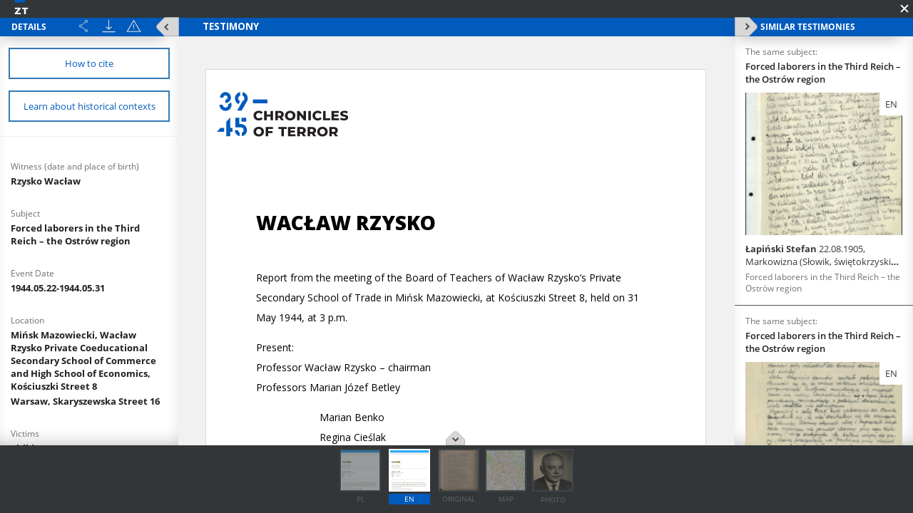

--- FILE ---
content_type: text/html;charset=utf-8
request_url: https://www.chroniclesofterror.pl/dlibra/publication/464/edition/450/content?navq=aHR0cDovL3d3dy5jaHJvbmljbGVzb2Z0ZXJyb3IucGwvZGxpYnJhL3Jlc3VsdHM_YWN0aW9uPUFkdmFuY2VkU2VhcmNoQWN0aW9uJnR5cGU9LTMmc2VhcmNoX2F0dGlkMT02NSZzZWFyY2hfdmFsdWUxPUR6aWVjaSZwPTA&navref=Y3c7Y2kgY2s7YzggOWs7OTggM3k7M20gNXc7NWsgNWs7NTggNTA7NG8gb2g7bzIgYjA7YW8gY2o7YzcgZ2M7ZnkgNWQ7NTEgY2k7YzYgOWdzOzllMSA5OTE7OTZjIDk2NTs5M2cgOTYzOzkzZSA5NjI7OTNkIDk2MTs5M2MgOTV6OzkzYQ
body_size: 55095
content:
<!doctype html>
<html>
<head>
	<meta charset="utf-8">
<meta http-equiv="X-UA-Compatible" content="IE=edge">
<meta name="viewport" content="width=device-width, initial-scale=1">

<title>„Chronicles of Terror”. Base of testimonies of the Witold Pilecki Institute of Solidarity and Valor  - Rzysko Wac&#322;aw</title>





<meta name="Description" content="&bdquo;Chronicles of Terror&rdquo;. Base of testimonies of the Witold Pilecki Institute of Solidarity and Valor" />

<meta property="og:url"                content="http://www.chroniclesofterror.pl/dlibra/show-content?id=450" />
<meta property="og:type"               content="Object" />
<meta property="og:title"              content="Rzysko Wac&#322;aw" />
<meta property="og:description"        content="&bdquo;Chronicles of Terror&rdquo;. Base of testimonies of the Witold Pilecki Institute of Solidarity and Valor" />
<meta property="og:image"              content="https://www.chroniclesofterror.pl/image/edition/thumbnail:docmetadata/450" />
    <link rel="apple-touch-icon" href="/style/common/img/icons/apple-touch-icon.png">

    <link rel="stylesheet" href="https://www.chroniclesofterror.pl/style/dlibra/default/css/libs.css?20251117112503">
    <link rel="stylesheet" href="https://www.chroniclesofterror.pl/style/dlibra/default/css/main.css?20251117112503">

    		<link rel="meta" type="application/rdf+xml" href="https://www.chroniclesofterror.pl/dlibra/rdf.xml?type=e&amp;id=450"/>

<link rel="schema.DC" href="http://purl.org/dc/elements/1.1/" />
<!--type is "document" for import all tags into zotero-->
<meta name="DC.type" content="document" />
	<meta name="DC.identifier" content="https://www.chroniclesofterror.pl/Content/450/Rzysko_Waclaw_pl.pdf" />


			<meta name="DC.date" content="1944.05.22-1944.05.31" />
			<meta name="DC.date" content="1945.05.31" />
				<meta name="DC.identifier" content="IPN GK 196/67" />
				<meta name="DC.creator" content="Supreme National Tribunal" />
				<meta name="DC.subject" content="Military Police" />
			<meta name="DC.subject" content="Children" />
				<meta name="DC.title" content="Forced laborers in the Third Reich &ndash; the Ostr&oacute;w region" />
			<meta name="DC.title" content="The case file on the indictement of Ludwik Fischer and others, Volumes XIII-XIV" />
				<meta name="DC.type" content="Testimony from court/criminal proceedings" />
	
			<meta name="citation_title" content="The case file on the indictement of Ludwik Fischer and others, Volumes XIII-XIV" />

	
<!-- Piwik -->
<script type="text/javascript">
  var _paq = _paq || [];
  _paq.push(["setDomains", ["*.zapisyterroru.pl"]]);
  _paq.push(['trackPageView']);
  _paq.push(['enableLinkTracking']);
  (function() {
    var u="//fbc.pionier.net.pl/analytics/";
    _paq.push(['setTrackerUrl', u+'piwik.php']);
    _paq.push(['setSiteId', 34]);
    var d=document, g=d.createElement('script'), s=d.getElementsByTagName('script')[0];
    g.type='text/javascript'; g.async=true; g.defer=true; g.src=u+'piwik.js'; s.parentNode.insertBefore(g,s);
  })();
</script>
<noscript><p><img src="//fbc.pionier.net.pl/analytics/piwik.php?idsite=34" style="border:0;" alt="" /></p></noscript>

<!-- End Piwik Code -->
</head>
<body class="fixed show-content">

			
<div id="preloader">
	<div id="status">&nbsp;</div>
</div>

<div id="show-content" class="show-content" data-language="en" data-homepage="https://www.chroniclesofterror.pl" data-access="true" data-editionid="450" data-oaiurl="https://www.chroniclesofterror.pl/dlibra/oai-pmh-repository.xml?verb=GetRecord&metadataPrefix=mets&identifier=oai:zapisyterroru.pl:450" >
		<div class="show-content__top">
			<a href="https://www.chroniclesofterror.pl" class="show-content__top-logo">
				<img src="https://www.chroniclesofterror.pl/style/dlibra/default/images/logo-scrolled.svg"/>
			</a>
			<div class="show-content__toggle-mobile__container">
				<button class="show-content__toggle-mobile show-content__show-mobile--right">Show menu</button>
				<br class="visible-xs" />
				<button class="show-content__toggle-mobile show-content__show-mobile--left">details of testimony</button>
			</div>
							<button class="show-content__close-window js-exit" data-refurl="http://www.chroniclesofterror.pl/dlibra/results?action=AdvancedSearchAction&type=-3&search_attid1=65&search_value1=Dzieci&p=0"></button>
					</div>
		<aside class="show-content__container--left moved" id="panelLeft">
			<div class="show-content__header hidden">
				<h3 class="show-contet__header-text">Details</h3>
				<div class="show-content__header-buttons">
					<div class="a2a_kit a2a_kit--show-content a2a_kit_size_32 a2a_default_style">
							<a title="Share" class="show-content__header-icon a2a_dd btn btn--object-share dropdown-toggle" href="https://www.addtoany.com/share">
							<img src="https://www.chroniclesofterror.pl/style/dlibra/default/images/share.svg">
							</a>
					</div>

					<script>
							var a2a_config = a2a_config || {};
							a2a_config.onclick = 1;
							a2a_config.locale = "pl";
							a2a_config.color_main = "D7E5ED";
							a2a_config.color_border = "9D9D9D";
							a2a_config.color_link_text = "ffffff";
							a2a_config.color_link_text_hover = "ffffff";
							a2a_config.color_bg = "d9d9d9";
							a2a_config.icon_color = "#4e4e4e";
							a2a_config.exclude_services = ["dihitt", "delicious", "whatsapp", "dzone", "sms", "stumpedia", "viber", "yahoo_messenger"];
					</script>
					<script async src="https://static.addtoany.com/menu/page.js"></script>

										<a href="https://www.chroniclesofterror.pl/Content/450/zip/" title="Download" class="show-content__header-icon js-publication-download" data-download="Download started">
						<img src="https://www.chroniclesofterror.pl/style/dlibra/default/images/download.svg">
					</a>
										<a href="#" title="Report errors" data-href="sendBug" class="show-content__header-icon __modalBoxOpen js-send-bug-dialog"><img src="https://www.chroniclesofterror.pl/style/dlibra/default/images/warning.svg"></a>
				</div>
				<div class="clearfix"></div>

				<button class="visible-xs show-content__hide-mobile show-content__hide-mobile--left">return to testimony</button>
				<div class="clearfix visible-xs"></div>
			</div>
			<div class="show-content__scrollable hidden show-content__gap">
				


																																																																																




													<a href="#" title="Bibliographic description and citation" data-href="citation" class="show-content__details-button js-citation-dialog">
						<span>How to cite</span>
					</a>
								<a href="" title="Learn about historical contexts" class="triggerContexts show-content__details-button" data-lang="${aLang}" data-titles="https://www.chroniclesofterror.pl/dlibra/api/texts?eid=450">
					<span>Learn about historical contexts</span>
				</a>

				<hr class="show-content__divider"/>
				<div class="show-content__desc-section">
					<p class="show-content__desc">Details description language:</p>
					<ul class="show-content__lang-list" data-lang="en">
																				<li class="show-content__metalang-item"><a class="show-content__metalang-href " style="cursor:pointer" data-lang="de">de</a></li>
																											<li class="show-content__metalang-item"><a class="show-content__metalang-href active" style="cursor:pointer" data-lang="en">en</a></li>
																				<li class="show-content__metalang-item"><a class="show-content__metalang-href " style="cursor:pointer" data-lang="pl">pl</a></li>
											</ul>
				</div>
								<ul class="show-content__list lang-de">
																														<h4 class="show-content__title" data-title-tooltip="">
		Zeugenname; Geburtsdatum und -ort
			</h4>
	<div class="show-content__info">
									<div class="show-content__detail-container" >
									<a class="show-content__detail" href="https://www.chroniclesofterror.pl/dlibra/results?action=AdvancedSearchAction&type=-3&search_attid1=61&search_value1=Rzysko Wac&#322;aw&p=0">
												Rzysko Wac&#322;aw
												</a>											</div>
		</div>
																																								<h4 class="show-content__title" data-title-tooltip="">
		Thema
			</h4>
	<div class="show-content__info">
									<div class="show-content__detail-container" >
									<a class="show-content__detail" href="https://www.chroniclesofterror.pl/dlibra/results?action=AdvancedSearchAction&type=-3&search_attid1=62&search_value1=Zwangsarbeiter im Dritten Reich &ndash; Region Ostr&oacute;w&p=0">
												Zwangsarbeiter im Dritten Reich &ndash; Region Ostr&oacute;w
							</a>											</div>
		</div>
																																																																																													<h4 class="show-content__title" data-title-tooltip="">
		Ort auf der Karte
			</h4>
	<div class="show-content__info">
									<div class="show-content__detail-container" >
									<a class="show-content__detail" href="https://www.chroniclesofterror.pl/dlibra/results?action=AdvancedSearchAction&type=-3&search_attid1=64&search_value1=Mi&#324;sk Mazowiecki, Prywatne Koedukacyjne Gimnazjum Kupieckie i Liceum Handlowe Wac&#322;awa Rzyski, ul. Ko&#347;ciuszki 8&p=0">
												Mi&#324;sk Mazowiecki, Prywatne Koedukacyjne Gimnazjum Kupieckie i Liceum Handlowe Wac&#322;awa Rzyski, ul. Ko&#347;ciuszki 8
							</a>									<div></div>		</div>
									<div class="show-content__detail-container" >
									<a class="show-content__detail" href="https://www.chroniclesofterror.pl/dlibra/results?action=AdvancedSearchAction&type=-3&search_attid1=64&search_value1=Warszawa, ul. Skaryszewska 16&p=0">
												Warszawa, ul. Skaryszewska 16
							</a>											</div>
		</div>
																																																																																																																																	<h4 class="show-content__title" data-title-tooltip="">
		Opfergruppen
			</h4>
	<div class="show-content__info">
									<div class="show-content__detail-container" >
									<a class="show-content__detail" href="https://www.chroniclesofterror.pl/dlibra/results?action=AdvancedSearchAction&type=-3&search_attid1=65&search_value1=Kinder&p=0">
												Kinder
							</a>											</div>
		</div>
																																																																																																																																																									<h4 class="show-content__title" data-title-tooltip="">
		Medienart
			</h4>
	<div class="show-content__info">
									<div class="show-content__detail-container" >
									<a class="show-content__detail" href="https://www.chroniclesofterror.pl/dlibra/results?action=AdvancedSearchAction&type=-3&search_attid1=70&search_value1=Aussage im Gerichts\-\/Strafverfahren&p=0">
												Aussage im Gerichts-/Strafverfahren
							</a>											</div>
		</div>
																																																															<h4 class="show-content__title" data-title-tooltip="Institution, die das im Repositorium zur Verfügung gestellte Dokument erstellt hat">
		Aktenbildner
					<img class="show-content__detail__img" src="https://www.chroniclesofterror.pl/style/dlibra/default/images/info-icon-darklight.svg">
			</h4>
	<div class="show-content__info">
									<div class="show-content__detail-container" >
									<a class="show-content__detail" href="https://www.chroniclesofterror.pl/dlibra/results?action=AdvancedSearchAction&type=-3&search_attid1=72&search_value1=Oberster Volksgerichtshof&p=0">
												Oberster Volksgerichtshof
							</a>											</div>
		</div>
																																																																																													<h4 class="show-content__title" data-title-tooltip="Projektpartner – Institution, in deren Archiv sich das Original des im Repositorium bereitgestellten Dokuments befindet">
		Bereitstellende Institution
					<img class="show-content__detail__img" src="https://www.chroniclesofterror.pl/style/dlibra/default/images/info-icon-darklight.svg">
			</h4>
	<div class="show-content__info">
									<div class="show-content__detail-container" >
									<a class="show-content__detail" href="https://www.chroniclesofterror.pl/dlibra/results?action=AdvancedSearchAction&type=-3&search_attid1=75&search_value1=Institut f&uuml;r Nationales Gedenken&p=0">
												Institut f&uuml;r Nationales Gedenken
							</a>											</div>
		</div>
																																																																																																																		<h4 class="show-content__title" data-title-tooltip="">
		Medienart
			</h4>
	<div class="show-content__info">
									<div class="show-content__detail-container" >
									<a class="show-content__detail" href="https://www.chroniclesofterror.pl/dlibra/results?action=AdvancedSearchAction&type=-3&search_attid1=60&search_value1=Text&p=0">
												Text
							</a>									<div></div>		</div>
									<div class="show-content__detail-container" >
									<a class="show-content__detail" href="https://www.chroniclesofterror.pl/dlibra/results?action=AdvancedSearchAction&type=-3&search_attid1=60&search_value1=Bild&p=0">
												Bild
							</a>											</div>
		</div>
																																																									</ul>
								<ul class="show-content__list lang-en">
																														<h4 class="show-content__title" data-title-tooltip="">
		Witness (date and place of birth)
			</h4>
	<div class="show-content__info">
									<div class="show-content__detail-container" >
									<a class="show-content__detail" href="https://www.chroniclesofterror.pl/dlibra/results?action=AdvancedSearchAction&type=-3&search_attid1=61&search_value1=Rzysko Wac&#322;aw&p=0">
												Rzysko Wac&#322;aw
												</a>											</div>
		</div>
																																								<h4 class="show-content__title" data-title-tooltip="">
		Subject
			</h4>
	<div class="show-content__info">
									<div class="show-content__detail-container" >
									<a class="show-content__detail" href="https://www.chroniclesofterror.pl/dlibra/results?action=AdvancedSearchAction&type=-3&search_attid1=62&search_value1=Forced laborers in the Third Reich &ndash; the Ostr&oacute;w region&p=0">
												Forced laborers in the Third Reich &ndash; the Ostr&oacute;w region
							</a>											</div>
		</div>
																																																															<h4 class="show-content__title" data-title-tooltip="">
		Event Date
			</h4>
	<div class="show-content__info">
									<div class="show-content__detail-container" >
									<a class="show-content__detail" href="https://www.chroniclesofterror.pl/dlibra/results?action=AdvancedSearchAction&type=-3&search_attid1=63&search_range1=19440522~19440531&p=0">
												1944.05.22-1944.05.31
							</a>											</div>
		</div>
																																	<h4 class="show-content__title" data-title-tooltip="">
		Location
			</h4>
	<div class="show-content__info">
									<div class="show-content__detail-container" >
									<a class="show-content__detail" href="https://www.chroniclesofterror.pl/dlibra/results?action=AdvancedSearchAction&type=-3&search_attid1=64&search_value1=Mi&#324;sk Mazowiecki, Wac&#322;aw Rzysko Private Coeducational Secondary School of Commerce and High School of Economics, Ko&#347;ciuszki Street 8&p=0">
												Mi&#324;sk Mazowiecki, Wac&#322;aw Rzysko Private Coeducational Secondary School of Commerce and High School of Economics, Ko&#347;ciuszki Street 8
							</a>									<div></div>		</div>
									<div class="show-content__detail-container" >
									<a class="show-content__detail" href="https://www.chroniclesofterror.pl/dlibra/results?action=AdvancedSearchAction&type=-3&search_attid1=64&search_value1=Warsaw, Skaryszewska Street 16&p=0">
												Warsaw, Skaryszewska Street 16
							</a>											</div>
		</div>
																																																																																																																																	<h4 class="show-content__title" data-title-tooltip="">
		Victims
			</h4>
	<div class="show-content__info">
									<div class="show-content__detail-container" >
									<a class="show-content__detail" href="https://www.chroniclesofterror.pl/dlibra/results?action=AdvancedSearchAction&type=-3&search_attid1=65&search_value1=Children&p=0">
												Children
							</a>											</div>
		</div>
																																	<h4 class="show-content__title" data-title-tooltip="">
		Perpetrators
			</h4>
	<div class="show-content__info">
									<div class="show-content__detail-container" >
									<a class="show-content__detail" href="https://www.chroniclesofterror.pl/dlibra/results?action=AdvancedSearchAction&type=-3&search_attid1=66&search_value1=Military Police&p=0">
												Military Police
							</a>											</div>
		</div>
																																																																																																																											<h4 class="show-content__title" data-title-tooltip="">
		Object type
			</h4>
	<div class="show-content__info">
									<div class="show-content__detail-container" >
									<a class="show-content__detail" href="https://www.chroniclesofterror.pl/dlibra/results?action=AdvancedSearchAction&type=-3&search_attid1=70&search_value1=Testimony from court\/criminal proceedings&p=0">
												Testimony from court/criminal proceedings
							</a>											</div>
		</div>
																																	<h4 class="show-content__title" data-title-tooltip="">
		Object Creation Date
			</h4>
	<div class="show-content__info">
									<div class="show-content__detail-container" >
									<a class="show-content__detail" href="https://www.chroniclesofterror.pl/dlibra/results?action=AdvancedSearchAction&type=-3&search_attid1=71&search_range1=19450531~19450531&p=0">
												1945.05.31
							</a>											</div>
		</div>
																																	<h4 class="show-content__title" data-title-tooltip="Institution that produced the document available in the repository">
		 File creator
					<img class="show-content__detail__img" src="https://www.chroniclesofterror.pl/style/dlibra/default/images/info-icon-darklight.svg">
			</h4>
	<div class="show-content__info">
									<div class="show-content__detail-container" >
									<a class="show-content__detail" href="https://www.chroniclesofterror.pl/dlibra/results?action=AdvancedSearchAction&type=-3&search_attid1=72&search_value1=Supreme National Tribunal&p=0">
												Supreme National Tribunal
							</a>											</div>
		</div>
																																	<h4 class="show-content__title" data-title-tooltip="Title of the archival unit in which the original document is stored">
		File title
					<img class="show-content__detail__img" src="https://www.chroniclesofterror.pl/style/dlibra/default/images/info-icon-darklight.svg">
			</h4>
	<div class="show-content__info">
									<div class="show-content__detail-container" >
									<a class="show-content__detail" href="https://www.chroniclesofterror.pl/dlibra/results?action=AdvancedSearchAction&type=-3&search_attid1=73&search_value1=The case file on the indictement of Ludwik Fischer and others, Volumes XIII\-XIV&p=0">
												The case file on the indictement of Ludwik Fischer and others, Volumes XIII-XIV
							</a>											</div>
		</div>
																																	<h4 class="show-content__title" data-title-tooltip="">
		Page numbers
			</h4>
	<div class="show-content__info">
									<div class="show-content__detail-container" >
									<div class="show-content__detail">
												177-180
							</div>											</div>
		</div>
																																	<h4 class="show-content__title" data-title-tooltip="Partner of the project – an institution which stores in its archives the original of the document available in the repository">
		Archive resources provider
					<img class="show-content__detail__img" src="https://www.chroniclesofterror.pl/style/dlibra/default/images/info-icon-darklight.svg">
			</h4>
	<div class="show-content__info">
									<div class="show-content__detail-container" >
									<a class="show-content__detail" href="https://www.chroniclesofterror.pl/dlibra/results?action=AdvancedSearchAction&type=-3&search_attid1=75&search_value1=Institute of National Remembrance&p=0">
												Institute of National Remembrance
							</a>											</div>
		</div>
																																																		<h4 class="show-content__title" data-title-tooltip="">
		File no. of providing institution
			</h4>
	<div class="show-content__info">
									<div class="show-content__detail-container" >
									<a class="show-content__detail" href="https://www.chroniclesofterror.pl/dlibra/results?action=AdvancedSearchAction&type=-3&search_attid1=77&search_value1=IPN GK 196\/67&p=0">
												IPN GK 196/67
							</a>											</div>
		</div>
																																																																			<h4 class="show-content__title" data-title-tooltip="">
		Medium
			</h4>
	<div class="show-content__info">
									<div class="show-content__detail-container" >
									<a class="show-content__detail" href="https://www.chroniclesofterror.pl/dlibra/results?action=AdvancedSearchAction&type=-3&search_attid1=60&search_value1=Text&p=0">
												Text
							</a>									<div></div>		</div>
									<div class="show-content__detail-container" >
									<a class="show-content__detail" href="https://www.chroniclesofterror.pl/dlibra/results?action=AdvancedSearchAction&type=-3&search_attid1=60&search_value1=Image&p=0">
												Image
							</a>											</div>
		</div>
																																																									</ul>
								<ul class="show-content__list lang-pl">
																														<h4 class="show-content__title" data-title-tooltip="">
		Świadek; data, miejsce urodzenia
			</h4>
	<div class="show-content__info">
									<div class="show-content__detail-container" >
									<a class="show-content__detail" href="https://www.chroniclesofterror.pl/dlibra/results?action=AdvancedSearchAction&type=-3&search_attid1=61&search_value1=Rzysko Wac&#322;aw&p=0">
												Rzysko Wac&#322;aw
												</a>											</div>
		</div>
																																								<h4 class="show-content__title" data-title-tooltip="">
		Temat
			</h4>
	<div class="show-content__info">
									<div class="show-content__detail-container" >
									<a class="show-content__detail" href="https://www.chroniclesofterror.pl/dlibra/results?action=AdvancedSearchAction&type=-3&search_attid1=62&search_value1=Robotnicy przymusowi III Rzeszy &ndash; Ziemia Ostrowska&p=0">
												Robotnicy przymusowi III Rzeszy &ndash; Ziemia Ostrowska
							</a>											</div>
		</div>
																																	<h4 class="show-content__title" data-title-tooltip="">
		Opis
			</h4>
	<div class="show-content__info">
									<div class="show-content__detail-container" >
									<a class="show-content__detail" href="https://www.chroniclesofterror.pl/dlibra/results?action=AdvancedSearchAction&type=-3&search_attid1=149&search_value1=Sprawozdanie, protok&oacute;&#322; nr 11 posiedzenia Rady Pedagogicznej Prywatnego Gimnazjum Kupieckiego w Mi&#324;sku Mazowieckim z 22 maja 1944 r.&p=0">
												Sprawozdanie, protok&oacute;&#322; nr 11 posiedzenia Rady Pedagogicznej Prywatnego Gimnazjum Kupieckiego w Mi&#324;sku Mazowieckim z 22 maja 1944 r.
							</a>											</div>
		</div>
																																	<h4 class="show-content__title" data-title-tooltip="">
		Data wydarzenia
			</h4>
	<div class="show-content__info">
									<div class="show-content__detail-container" >
									<a class="show-content__detail" href="https://www.chroniclesofterror.pl/dlibra/results?action=AdvancedSearchAction&type=-3&search_attid1=63&search_range1=19440522~19440531&p=0">
												1944.05.22-1944.05.31
							</a>											</div>
		</div>
																																	<h4 class="show-content__title" data-title-tooltip="">
		Lokalizacja
			</h4>
	<div class="show-content__info">
									<div class="show-content__detail-container" >
									<a class="show-content__detail" href="https://www.chroniclesofterror.pl/dlibra/results?action=AdvancedSearchAction&type=-3&search_attid1=64&search_value1=Mi&#324;sk Mazowiecki, Prywatne Koedukacyjne Gimnazjum Kupieckie i Liceum Handlowe Wac&#322;awa Rzyski, ul. Ko&#347;ciuszki 8&p=0">
												Mi&#324;sk Mazowiecki, Prywatne Koedukacyjne Gimnazjum Kupieckie i Liceum Handlowe Wac&#322;awa Rzyski, ul. Ko&#347;ciuszki 8
							</a>									<div></div>		</div>
									<div class="show-content__detail-container" >
									<a class="show-content__detail" href="https://www.chroniclesofterror.pl/dlibra/results?action=AdvancedSearchAction&type=-3&search_attid1=64&search_value1=Warszawa, ul. Skaryszewska 16&p=0">
												Warszawa, ul. Skaryszewska 16
							</a>											</div>
		</div>
																																																																																																																																	<h4 class="show-content__title" data-title-tooltip="">
		Ofiary
			</h4>
	<div class="show-content__info">
									<div class="show-content__detail-container" >
									<a class="show-content__detail" href="https://www.chroniclesofterror.pl/dlibra/results?action=AdvancedSearchAction&type=-3&search_attid1=65&search_value1=Dzieci&p=0">
												Dzieci
							</a>											</div>
		</div>
																																	<h4 class="show-content__title" data-title-tooltip="">
		Sprawcy
			</h4>
	<div class="show-content__info">
									<div class="show-content__detail-container" >
									<a class="show-content__detail" href="https://www.chroniclesofterror.pl/dlibra/results?action=AdvancedSearchAction&type=-3&search_attid1=66&search_value1=&#379;andarmeria \(Gendarmerie\) &p=0">
												&#379;andarmeria (Gendarmerie) 
							</a>																		<span class="menu-historical-contexts" data-titles="https://www.chroniclesofterror.pl/dlibra/api/texts?extract=http%3A%2F%2Fzapisyterroru.pl%2Fdlibra%2Fcontext%3Fid%3Dcontext41,">
					(Learn more)				</span>
								</div>
		</div>
																																																																																																																											<h4 class="show-content__title" data-title-tooltip="">
		Typ obiektu
			</h4>
	<div class="show-content__info">
									<div class="show-content__detail-container" >
									<a class="show-content__detail" href="https://www.chroniclesofterror.pl/dlibra/results?action=AdvancedSearchAction&type=-3&search_attid1=70&search_value1=Zeznanie z post&#281;powania s&#261;dowego\/karnego&p=0">
												Zeznanie z post&#281;powania s&#261;dowego/karnego
							</a>											</div>
		</div>
																																	<h4 class="show-content__title" data-title-tooltip="">
		Data utworzenia obiektu
			</h4>
	<div class="show-content__info">
									<div class="show-content__detail-container" >
									<a class="show-content__detail" href="https://www.chroniclesofterror.pl/dlibra/results?action=AdvancedSearchAction&type=-3&search_attid1=71&search_range1=19450531~19450531&p=0">
												1945.05.31
							</a>											</div>
		</div>
																																	<h4 class="show-content__title" data-title-tooltip="Instytucja, która wytworzyła dokument udostępniony w repozytorium">
		Aktotwórca
					<img class="show-content__detail__img" src="https://www.chroniclesofterror.pl/style/dlibra/default/images/info-icon-darklight.svg">
			</h4>
	<div class="show-content__info">
									<div class="show-content__detail-container" >
									<a class="show-content__detail" href="https://www.chroniclesofterror.pl/dlibra/results?action=AdvancedSearchAction&type=-3&search_attid1=72&search_value1=Najwy&#380;szy Trybuna&#322; Narodowy &p=0">
												Najwy&#380;szy Trybuna&#322; Narodowy 
							</a>																		<span class="menu-historical-contexts" data-titles="https://www.chroniclesofterror.pl/dlibra/api/texts?extract=http%3A%2F%2Fzapisyterroru.pl%2Fdlibra%2Fcontext%3Fid%3Dcontext0,">
					(Learn more)				</span>
								</div>
		</div>
																																	<h4 class="show-content__title" data-title-tooltip="Tytuł jednostki archiwalnej, w której znajduje się oryginał udostępnionego dokumentu">
		Tytuł teczki
					<img class="show-content__detail__img" src="https://www.chroniclesofterror.pl/style/dlibra/default/images/info-icon-darklight.svg">
			</h4>
	<div class="show-content__info">
									<div class="show-content__detail-container" >
									<a class="show-content__detail" href="https://www.chroniclesofterror.pl/dlibra/results?action=AdvancedSearchAction&type=-3&search_attid1=73&search_value1=Akta w sprawie oskar&#380;enia Ludwika Fischera i innych\; Tomy XIII\-XIV&p=0">
												Akta w sprawie oskar&#380;enia Ludwika Fischera i innych; Tomy XIII-XIV
							</a>											</div>
		</div>
																																	<h4 class="show-content__title" data-title-tooltip="">
		Numery stron
			</h4>
	<div class="show-content__info">
									<div class="show-content__detail-container" >
									<div class="show-content__detail">
												177-180
							</div>											</div>
		</div>
																																	<h4 class="show-content__title" data-title-tooltip="Partner projektu – instytucja, w której archiwum znajduje się oryginał dokumentu udostępnionego w repozytorium">
		Instytucja udostępniająca
					<img class="show-content__detail__img" src="https://www.chroniclesofterror.pl/style/dlibra/default/images/info-icon-darklight.svg">
			</h4>
	<div class="show-content__info">
									<div class="show-content__detail-container" >
									<a class="show-content__detail" href="https://www.chroniclesofterror.pl/dlibra/results?action=AdvancedSearchAction&type=-3&search_attid1=75&search_value1=Instytut Pami&#281;ci Narodowej&p=0">
												Instytut Pami&#281;ci Narodowej
							</a>											</div>
		</div>
																																																		<h4 class="show-content__title" data-title-tooltip="">
		Sygnatura instytucji udostępniającej
			</h4>
	<div class="show-content__info">
									<div class="show-content__detail-container" >
									<a class="show-content__detail" href="https://www.chroniclesofterror.pl/dlibra/results?action=AdvancedSearchAction&type=-3&search_attid1=77&search_value1=IPN GK 196\/67&p=0">
												IPN GK 196/67
							</a>											</div>
		</div>
																																																																			<h4 class="show-content__title" data-title-tooltip="">
		Medium
			</h4>
	<div class="show-content__info">
									<div class="show-content__detail-container" >
									<a class="show-content__detail" href="https://www.chroniclesofterror.pl/dlibra/results?action=AdvancedSearchAction&type=-3&search_attid1=60&search_value1=Tekst&p=0">
												Tekst
							</a>									<div></div>		</div>
									<div class="show-content__detail-container" >
									<a class="show-content__detail" href="https://www.chroniclesofterror.pl/dlibra/results?action=AdvancedSearchAction&type=-3&search_attid1=60&search_value1=Obraz&p=0">
												Obraz
							</a>											</div>
		</div>
																																																									</ul>
							</div>
			<button class="show-content__close--left show-content__toggle hidden-xs" data-content="Show menu" data-tooltip="Show menu" data-tooltip-hide="Hide menu"><span class="show-content__close-info">Details</span></button>
		</aside>
		<aside class="show-content__container--right moved" id="panelRight">
			<div class="show-content__header hidden">
				<h3 class="show-contet__header-text">Similar testimonies</h3>
				<div class="clearfix hidden-xs"></div>
				<button class="visible-xs show-content__hide-mobile show-content__hide-mobile--right">return to testimony</button>
				<div class="clearfix visible-xs"></div>
			</div>
			<div class="show-content__scrollable hidden">
																	<div class="show-content__similar">
						<h4 class="show-content__subtitle">
							The same subject:
						</h4>
												<p class="show-content__keyword">
							Forced laborers in the Third Reich – the Ostrów region
						</p>
						





		


<a href="https://www.chroniclesofterror.pl/dlibra/publication/600/edition/585/content?navq=aHR0cDovL3d3dy5jaHJvbmljbGVzb2Z0ZXJyb3IucGwvZGxpYnJhL3Jlc3VsdHM_YWN0aW9uPUFkdmFuY2VkU2VhcmNoQWN0aW9uJnR5cGU9LTMmc2VhcmNoX2F0dGlkMT02NSZzZWFyY2hfdmFsdWUxPUR6aWVjaSZwPTA&amp;navref=Z287ZzkgY2s7Yzggazg7anQ" class="slider--det__item">
	<div class="slider--det__labels">
					<div class="item__language--en" data-lang-tooltip="This testimony is available also in English">
				en
			</div>
							</div>

	<span class="slider--det__img" style="background-image: url(https://www.chroniclesofterror.pl/image/edition/thumbnail:result_item/585)">
		<img src="https://www.chroniclesofterror.pl/image/edition/thumbnail:result_item/585" />
	</span>

	<span class="slider--det__info">

		<span class="slider--det__label">Witness</span>
					<p class="slider--det__title" href="https://www.chroniclesofterror.pl/dlibra/publication/600/edition/585/content?navq=aHR0cDovL3d3dy5jaHJvbmljbGVzb2Z0ZXJyb3IucGwvZGxpYnJhL3Jlc3VsdHM_YWN0aW9uPUFkdmFuY2VkU2VhcmNoQWN0aW9uJnR5cGU9LTMmc2VhcmNoX2F0dGlkMT02NSZzZWFyY2hfdmFsdWUxPUR6aWVjaSZwPTA&amp;navref=Z287ZzkgY2s7Yzggazg7anQ" data-tooltip data-title-tooltip="">
				Łapiński Stefan
													<span> 22.08.1905, Markowizna (Słowik, świętokrzyskie voivodeship)</span>
							</p>
				
		<span class="slider--det__label">Topic</span>

		<h2 class="slider--det__desc" data-tooltip-add data-title-tooltip="">
			Forced laborers in the Third Reich &ndash; the Ostr&oacute;w region
					</h2>
		<span class="slider--det__label search__results--additional">Date</span>
		<h2 class="slider--det__desc search__results--additional" data-title-tooltip="">
			1944.10.05-1944					</h2>
		<span class="slider--det__label search__results--additional">Location</span>
		<h2 class="slider--det__desc search__results--additional" >
							<span data-title-tooltip="">
					Warsaw, Koszykowa Street 67
									</span>
							<span data-title-tooltip="">
					Łódź
									</span>
							<span data-title-tooltip="">
					Ursus, Ursus factory, Marsa Street (Warsaw, Traktorzystów Street)
									</span>
							<span data-title-tooltip="">
					Spellen (Germany)
									</span>
							<span data-title-tooltip="">
					KL Dachau (Germany)
									</span>
								</h2>
			</span>
</a>
					</div>
									<div class="show-content__similar">
						<h4 class="show-content__subtitle">
							The same subject:
						</h4>
												<p class="show-content__keyword">
							Forced laborers in the Third Reich – the Ostrów region
						</p>
						





		


<a href="https://www.chroniclesofterror.pl/dlibra/publication/728/edition/713/content?navq=aHR0cDovL3d3dy5jaHJvbmljbGVzb2Z0ZXJyb3IucGwvZGxpYnJhL3Jlc3VsdHM_YWN0aW9uPUFkdmFuY2VkU2VhcmNoQWN0aW9uJnR5cGU9LTMmc2VhcmNoX2F0dGlkMT02NSZzZWFyY2hfdmFsdWUxPUR6aWVjaSZwPTA&amp;navref=Z287ZzkgY2s7Yzggazg7anQ" class="slider--det__item">
	<div class="slider--det__labels">
					<div class="item__language--en" data-lang-tooltip="This testimony is available also in English">
				en
			</div>
							</div>

	<span class="slider--det__img" style="background-image: url(https://www.chroniclesofterror.pl/image/edition/thumbnail:result_item/713)">
		<img src="https://www.chroniclesofterror.pl/image/edition/thumbnail:result_item/713" />
	</span>

	<span class="slider--det__info">

		<span class="slider--det__label">Witness</span>
					<p class="slider--det__title" href="https://www.chroniclesofterror.pl/dlibra/publication/728/edition/713/content?navq=aHR0cDovL3d3dy5jaHJvbmljbGVzb2Z0ZXJyb3IucGwvZGxpYnJhL3Jlc3VsdHM_YWN0aW9uPUFkdmFuY2VkU2VhcmNoQWN0aW9uJnR5cGU9LTMmc2VhcmNoX2F0dGlkMT02NSZzZWFyY2hfdmFsdWUxPUR6aWVjaSZwPTA&amp;navref=Z287ZzkgY2s7Yzggazg7anQ" data-tooltip data-title-tooltip="">
				Paszkowski Edward
													<span> 05.01.1909, Parysów (Garwolin county)</span>
							</p>
				
		<span class="slider--det__label">Topic</span>

		<h2 class="slider--det__desc" data-tooltip-add data-title-tooltip="">
			Forced laborers in the Third Reich &ndash; the Ostr&oacute;w region
					</h2>
		<span class="slider--det__label search__results--additional">Date</span>
		<h2 class="slider--det__desc search__results--additional" data-title-tooltip="">
			1944.08.01-1944.09.30					</h2>
		<span class="slider--det__label search__results--additional">Location</span>
		<h2 class="slider--det__desc search__results--additional" >
							<span data-title-tooltip="">
					Warsaw, Barracks of the 36th Infantry Regiment of the Academic Legion
									</span>
							<span data-title-tooltip="">
					Warsaw, barracks of the 36th Infantry Regiment of the Academic Legion, 11 Listopada Street
									</span>
							<span data-title-tooltip="">
					Warsaw, Praska Street
									</span>
							<span data-title-tooltip="">
					Warsaw, św. Wincentego Street
									</span>
							<span data-title-tooltip="">
					Warsaw, 11 Listopada Street 64
									</span>
							<span data-title-tooltip="">
					Warsaw, Letnia Street 12
									</span>
								</h2>
			</span>
</a>
					</div>
													<div class="show-content__similar">
						<h4 class="show-content__subtitle">
							Nearby location:
						</h4>
																																																								<p class="show-content__keyword">
							Mińsk Mazowiecki
						</p>
						





		


<a href="https://www.chroniclesofterror.pl/dlibra/publication/452/edition/440/content?navq=aHR0cDovL3d3dy5jaHJvbmljbGVzb2Z0ZXJyb3IucGwvZGxpYnJhL3Jlc3VsdHM_YWN0aW9uPUFkdmFuY2VkU2VhcmNoQWN0aW9uJnR5cGU9LTMmc2VhcmNoX2F0dGlkMT02NSZzZWFyY2hfdmFsdWUxPUR6aWVjaSZwPTA&amp;navref=Z287ZzkgY2s7Yzggazg7anQ" class="slider--det__item">
	<div class="slider--det__labels">
					<div class="item__language--en" data-lang-tooltip="This testimony is available also in English">
				en
			</div>
							</div>

	<span class="slider--det__img" style="background-image: url(https://www.chroniclesofterror.pl/image/edition/thumbnail:result_item/440)">
		<img src="https://www.chroniclesofterror.pl/image/edition/thumbnail:result_item/440" />
	</span>

	<span class="slider--det__info">

		<span class="slider--det__label">Witness</span>
					<p class="slider--det__title" href="https://www.chroniclesofterror.pl/dlibra/publication/452/edition/440/content?navq=aHR0cDovL3d3dy5jaHJvbmljbGVzb2Z0ZXJyb3IucGwvZGxpYnJhL3Jlc3VsdHM_YWN0aW9uPUFkdmFuY2VkU2VhcmNoQWN0aW9uJnR5cGU9LTMmc2VhcmNoX2F0dGlkMT02NSZzZWFyY2hfdmFsdWUxPUR6aWVjaSZwPTA&amp;navref=Z287ZzkgY2s7Yzggazg7anQ" data-tooltip data-title-tooltip="">
				Paszkowska Alicja
													<span> 23.07.1927</span>
							</p>
				
		<span class="slider--det__label">Topic</span>

		<h2 class="slider--det__desc" data-tooltip-add data-title-tooltip="">
			Forced laborers in the Third Reich &ndash; the Ostr&oacute;w region
					</h2>
		<span class="slider--det__label search__results--additional">Date</span>
		<h2 class="slider--det__desc search__results--additional" data-title-tooltip="">
			1944.05.22-1944.05.22					</h2>
		<span class="slider--det__label search__results--additional">Location</span>
		<h2 class="slider--det__desc search__results--additional" >
							<span data-title-tooltip="">
					Mińsk Mazowiecki, Wacław Rzysko Private Coeducational Secondary School of Commerce and High School of Economics, Kościuszki Street 8
									</span>
							<span data-title-tooltip="">
					Warsaw, Skaryszewska Street 16
									</span>
								</h2>
			</span>
</a>
					</div>
							</div>
			<button class="show-content__close--right show-content__toggle hidden-xs" data-content="Show menu" data-tooltip="Show menu" data-tooltip-hide="Hide menu"></button>
		</aside>
		<div class="show-content__bottom">
			<button class="show-content__close--bottom show-content__toggle" data-tooltip="Show menu" data-tooltip-hide="Hide menu"></button>
			<div class="show-content__options-container">
      <button class="show-content__go-left hidden"></button>
			<div class="show-content__options hidden" id="showContentOptions">
				
																																																																																																																																																																																																																																																																																										
				<ul class="show-content__availableFormats">
					
																									<li class="show-content__availableFormats-icon icon-pl-html">
								<a href="http://www.chroniclesofterror.pl/dlibra/show-content?id=450&navq=aHR0cDovL3d3dy5jaHJvbmljbGVzb2Z0ZXJyb3IucGwvZGxpYnJhL3Jlc3VsdHM_YWN0aW9uPUFkdmFuY2VkU2VhcmNoQWN0aW9uJnR5cGU9LTMmc2VhcmNoX2F0dGlkMT02NSZzZWFyY2hfdmFsdWUxPUR6aWVjaSZwPTA&navref=Y3c7Y2kgY2s7YzggOWs7OTggM3k7M20gNXc7NWsgNWs7NTggNTA7NG8gb2g7bzIgYjA7YW8gY2o7YzcgZ2M7ZnkgNWQ7NTEgY2k7YzYgOWdzOzllMSA5OTE7OTZjIDk2NTs5M2cgOTYzOzkzZSA5NjI7OTNkIDk2MTs5M2MgOTV6OzkzYQ&format_id=5" class="">
								</a>
							</li>
											
																									<li class="show-content__availableFormats-icon icon-en-html">
								<a href="http://www.chroniclesofterror.pl/dlibra/show-content?id=450&navq=aHR0cDovL3d3dy5jaHJvbmljbGVzb2Z0ZXJyb3IucGwvZGxpYnJhL3Jlc3VsdHM_YWN0aW9uPUFkdmFuY2VkU2VhcmNoQWN0aW9uJnR5cGU9LTMmc2VhcmNoX2F0dGlkMT02NSZzZWFyY2hfdmFsdWUxPUR6aWVjaSZwPTA&navref=Y3c7Y2kgY2s7YzggOWs7OTggM3k7M20gNXc7NWsgNWs7NTggNTA7NG8gb2g7bzIgYjA7YW8gY2o7YzcgZ2M7ZnkgNWQ7NTEgY2k7YzYgOWdzOzllMSA5OTE7OTZjIDk2NTs5M2cgOTYzOzkzZSA5NjI7OTNkIDk2MTs5M2MgOTV6OzkzYQ&format_id=6" class="current-format-icon">
								</a>
							</li>
											
																									<li class="show-content__availableFormats-icon icon-scan">
								<a href="http://www.chroniclesofterror.pl/dlibra/show-content?id=450&navq=aHR0cDovL3d3dy5jaHJvbmljbGVzb2Z0ZXJyb3IucGwvZGxpYnJhL3Jlc3VsdHM_YWN0aW9uPUFkdmFuY2VkU2VhcmNoQWN0aW9uJnR5cGU9LTMmc2VhcmNoX2F0dGlkMT02NSZzZWFyY2hfdmFsdWUxPUR6aWVjaSZwPTA&navref=Y3c7Y2kgY2s7YzggOWs7OTggM3k7M20gNXc7NWsgNWs7NTggNTA7NG8gb2g7bzIgYjA7YW8gY2o7YzcgZ2M7ZnkgNWQ7NTEgY2k7YzYgOWdzOzllMSA5OTE7OTZjIDk2NTs5M2cgOTYzOzkzZSA5NjI7OTNkIDk2MTs5M2MgOTV6OzkzYQ&format_id=3" class="">
								</a>
							</li>
											
																											</ul>

				
					<div class="show-content__map-icon" data-val="Mi&#324;sk Mazowiecki, Wac&#322;aw Rzysko Private Coeducational Secondary School of Commerce and High School of Economics, Ko&#347;ciuszki Street 8#%" data-long="21.5574713296478#%" data-lat="52.1802478#%" data-zoom="15#%">
							<img class="show-content__gallery-placeholder" src="https://www.chroniclesofterror.pl/style/dlibra/default/images/placeholder-map.png" />
						<p>map</p>
					</div>
								<ul class="show-content__gallery"
				data-image-placeholder="https://www.chroniclesofterror.pl/style/dlibra/default/images/placeholder-image.png"
				data-video-placeholder="https://www.chroniclesofterror.pl/style/dlibra/default/images/placeholder-video.png"
				data-audio-placeholder="https://www.chroniclesofterror.pl/style/dlibra/default/images/placeholder-audio.png"
				data-document-placeholder="https://www.chroniclesofterror.pl/style/dlibra/default/images/placeholder-document.png"
				data-icon-url="https://www.chroniclesofterror.pl/style/dlibra/default/images/info-icon-photo.svg"
				data-image-tooltip="Description of the image"
				data-video-tooltip="Description of the video"
				data-audio-tooltip="Description of the audio"
				data-document-tooltip="Description of the extra material"
				data-image-desc="Photo"
				data-video-desc="Video"
				data-audio-desc="Audio"
				data-document-desc="Extra material"
				data-image-pl="https://www.chroniclesofterror.pl/style/dlibra/default/images/placeholder-pl.png"
				data-image-en="https://www.chroniclesofterror.pl/style/dlibra/default/images/placeholder-en.png"
				data-image-uk="https://www.chroniclesofterror.pl/style/dlibra/default/images/placeholder-uk.png"
				data-image-de="https://www.chroniclesofterror.pl/style/dlibra/default/images/placeholder-de.png"
				data-image-orig="https://www.chroniclesofterror.pl/style/dlibra/default/images/placeholder-orig.png"
				data-testimony-original="original"
				>

				</ul>
			</div>
      <button class="show-content__go-right hidden"></button>

		</div>
		</div>
    <div class="show-content__iframe-wrapper">

				<div class="show-content__map-frame hidden">

					<div class="show-content__map-object" data-countryNames=" Albania, Andorra, Belgium, Czech Republic, Bulgaria, Cyprus, Gdańsk, Denmark, Estonia, Finland, France, Germany, Gibraltar, Greece, Hungary, Iceland, Ireland, Italy, Latvia, Liechtenstein, Lithuania, Luxembourg, Malta, Monaco, Netherlands, Norway, Poland, Portugal, Romania, San Marino, Slovakia, Soviet Union, Spain, Sweden, Switzerland, Turkey, United Kingdom, Vatican City, Yugoslavia, Alaska, Canada, United States, Mexico, Greenland, Guatemala, Belize, El Salvador, Honduras, Nicaragua, Costa Rica, Panama, Jamaica, Cuba, Bahamas, Haiti, Dominican Republic, Puerto Rico, Trinidad and Tobago, Venezuela, Colombia, Guyana, Suriname, French Guiana, Ecuador, Peru, Brazil, Bolivia, Paraguay, Chile, Argentina, Uruguay, Morocco, Algeria, Western Sahara, Tunisia, Libya, Egypt, Mauritania, Mali, Niger, Chad, Ghana, Nigeria, Ethiopia, Central African Republic, Sudan, South Sudan, Somalia, Cameroon, Congo, Uganda, Kenya, Democratic Republic of the Congo, Gabon, Tanzania, Angola, Zambia, Mozambique, Zimbabwe, Botswana, Madagascar, South Africa, Senegal, Guinea, Cote d'Ivoire, Liberia, Sierra Leone, Togo, Benin, Equatorial Guinea, Saudi Arabia, Iraq, Iran, United Arab Emirates, Oman, Yemen, Israel, Lebanon, Syria, Jordan, Bahrain, Qatar, Kuwait, Afghanistan, Pakistan, India, Nepal, China, Bhutan , Myanmar, Bangladesh, Laos, Thailand, Wietnam, Cambodia, Malaysia, Japan, Mongolia, North Korea, South Korea, Indonesia, East Timor, Brunei, Singapore, Papua New Guinea, Philippines, Taiwan, Australia, New Zealand, Sri Lanka"
						data-url="https://www.chroniclesofterror.pl" data-json="https://www.chroniclesofterror.pl/markers_en.json"
						data-ukrainian="false" data-showcontent="true" data-point-val="Mi&#324;sk Mazowiecki, Wac&#322;aw Rzysko Private Coeducational Secondary School of Commerce and High School of Economics, Ko&#347;ciuszki Street 8#%" data-point-long="21.5574713296478#%" data-point-lat="52.1802478#%"></div>
					<div class="map__loader">
						<div class="map__loader--text">
							<span> Borders loading in progress... <i class="map__loader--procentage"></i></span>
						</div>
						<div class="map__loader--spinner">
							<div class="map__loader--spinner-bounce1"></div>
							<div class="map__loader--spinner-bounce2"></div>
							<div class="map__loader--spinner-bounce3"></div>
						</div>
					</div>
					<div class="map__buttons">
						<div class="map__buttons--item">
							<input data-borders-checkbox type="checkbox" class="map__checkbox--borders">
							<button class="map__button--borders" data-borders data-text-show=" Show the pre-war borders  " data-text-hide=" Show modern borders "> Show the pre-war borders  </button>
						</div>
						<div class="map__buttons--item">
							<button class="map__button--fullscreen" data-fullscreen data-text-show=" zoom in" data-text-hide=" zoom out "> zoom in</button>
						</div>
					</div>
					<div class="map__legendsc">
						<button class="map__legendsc--button">Legend</button>
						<div class="map__legendsc--box">
							<button class="map__legendsc--close"></button>
							<h5 class="map__legendsc--title">Legend</h5>
							<div class="map__legendsc--item">
															<img class="map__legendsc--marker" src="https://www.chroniclesofterror.pl/style/dlibra/default/images/map-marker-blue.png" /> Testimony location
														</div>

							<div class="map__legendsc--item">
								<img class="map__legendsc--marker" src="https://www.chroniclesofterror.pl/style/dlibra/default/images/legend-marker-gray.svg" /> Another testimonies locations
							</div>
							<div class="map__legendsc--item">
								<img class="map__legendsc--marker range" src="https://www.chroniclesofterror.pl/style/dlibra/default/images/legend-range-gray.svg" /> Zoom in to see more testimonies
							</div>
						</div>
					</div>
				</div>
				<div id="blur_document_holder" class="show-content__blur show-content__blur-document hidden">
					<img src="https://www.chroniclesofterror.pl/style/dlibra/default/img/blur-document.jpg"/>
				</div>
				<div id="blur_scan_holder" class="show-content__blur show-content__blur-scan hidden">
					<img src="https://www.chroniclesofterror.pl/style/dlibra/default/img/blur-scan.jpg"/>
				</div>

				<div class="show-content__gallery-frame hidden">
				</div>

												        
		<div class="mobile-ios">
			<a href="https://www.chroniclesofterror.pl//Content/450/Rzysko_Waclaw_en.html" class="mobile-ios__button" target="_blank">Open in new tab</a>
		</div>
		<iframe id="js-main-frame" width="100%" height="100%" data-src="https://www.chroniclesofterror.pl//Content/450/Rzysko_Waclaw_en.html" wmode="transparent">
		</iframe>

            </div>



</div>

<div id="citationModal" class="__modalBox notAccessModal modal fade" tabindex="-1" role="dialog">
	<div class="modal-dialog" role="document">
		<div class="modal-header">
			<h1 class="show-contet__header-text">Bibliographic description and citation</h1>
		</div>
		<div class="modal-content targetSet">
			<label for="citationType">Citation placement</label>
			<select id="citationType" class="citation__select">
				<option value="annotation" selected>Annotation</option>
				<option value="bibliography">Bibliography</option>
			</select>
			<br />
			<label id="annotation-label" for="annotation" class="target-label">Recommended form</label>
			<textarea id="annotation" class="target" required cols="50" rows="5" readonly>Archive of the Pilecki Institute, Chronicles of Terror, Wacław Rzysko, Testimony from court/criminal proceedings from 31.05.1945, https://www.chroniclesofterror.pl/dlibra/show-content?id=450 [access: 15.01.2026], original: Institute of National Remembrance, GK 196/67.</textarea>
			<label id="bibliography-label" for="bibliography" class="target-label" style="display: none;">Recommended form</label>
			<textarea id="bibliography" class="target" required id="citationArea" cols="50" rows="5" readonly style="display: none;">Institute of National Remembrance, GK 196/67, The case file on the indictement of Ludwik Fischer and others, Volumes XIII-XIV, accessible: Archive of the Pilecki Institute, Chronicles of Terror.</textarea>
			<br />
			<button class="notAccessModal__button-dismiss" data-dismiss="modal">Close</button>
		</div>
	</div>
</div>


<div id="testimoniesModal" class="__modalBox sendBug modal fade" tabindex="-1" role="dialog">
	<div class="modal-dialog" role="document">
		<div class="modal-content targetSet">
		 	<div class="__modalBoxVertical">
		        <div class="__modalBoxInner">
	            	<div class="__modalBoxContent mCustomScrollbar mCustomScrollbar--dark" data-mcs-theme="inset-2-dark">
						<h5 class="sendBug__title">See similar materials at the Pilecki Institute Archives webpage</h5>
						<ol class="context__list">
													<ol>
					</div>
				</div>
			</div>
		</div>
	</div>
</div>



	
	<div id="bugModal" class="__modalBox sendBug modal fade"  tabindex="-1" role="dialog">
	<div class="modal-dialog" role="document">
		 <div class="modal-content">
		 	<button class="modal__close" data-dismiss="modal"></button>

	    <div class="__modalBoxVertical">
	        <div class="__modalBoxInner">
	            <div class="__modalBoxContent mCustomScrollbar mCustomScrollbar--dark" data-mcs-theme="inset-2-dark">
					<h5 class="sendBug__title">
					<img src="https://www.chroniclesofterror.pl/style/dlibra/default/images/warning-dark.png" />
					Report errors</h5>
					<div class="sendBug__desc">
		<p>
		Please describe in a few sentences the problem observed in connection with the object <span>(max. 240 characters)</span>:
		</p>
		</div>
					<div class="sendBug__container">
						<form id="sendBugForm">
							<label class="sendBug__label" for="userEmail">
	                            <span>E-mail</span>
							    <input required type="email" name="userEmail" id="userEmail" value="" >
	                        </label>

							<label class="sendBug__label" for="bugComment">
	                            <span>Comment</span>
	                            <textarea required name="bugComment" id="bugComment" cols="50" rows="5" ></textarea>
	                        </label>

							<input type="hidden" name="editionId" id="editionId" value="353">
							<input type="hidden" name="pageURL" id="pageURL" value="https://www.chroniclesofterror.pl/dlibra">

							<div class="sendBug__button">
	    						<button class="sendBug__button-reset" data-dismiss="modal">Cancel</button>
	    						<button class="sendBug__button-submit btn--send">Report</button>
							</div>
						</form>
					</div>
				</div>
	    </div>
			</div>
			</div>
	</div>
	</div>

	<div class="__modalBox sendBug modal fade" tabindex="-1" role="dialog" id="contextDialog">
		<div class="modal-dialog" role="document">
			 <div class="modal-content">
			 	<button class="modal__close" data-dismiss="modal"></button>

		    <div class="__modalBoxVertical">
		        <div class="__modalBoxInner">
	            <div class="__modalBoxContent mCustomScrollbar mCustomScrollbar--dark" data-mcs-theme="inset-2-dark">
								<h5 class="sendBug__title">Historical contexts:</h5>
								<ol class="context__list" id="contextList">
								</ol>
							</div>
				    </div>
				</div>
			</div>
		</div>
	</div>
	<div class="__modalBox sendBug modal fade" tabindex="-1" role="dialog" id="aboutContextDialog">
		<div class="modal-dialog" role="document">
			 <div class="modal-content">
			 	<button class="modal__close" data-dismiss="modal"></button>

		    <div class="__modalBoxVertical">
		        <div class="__modalBoxInner">
	            <div class="__modalBoxContent mCustomScrollbar mCustomScrollbar--dark" data-mcs-theme="inset-2-dark">
								<h5 class="sendBug__title">Learn more</h5>
							</div>
				    </div>
				</div>
			</div>
		</div>
	</div>




		<script src="https://ajax.googleapis.com/ajax/libs/jquery/3.1.0/jquery.min.js"></script>
		<script src="https://ajax.googleapis.com/ajax/libs/jqueryui/1.12.0/jquery-ui.min.js"></script>
		<script src="https://maps.googleapis.com/maps/api/js?key=AIzaSyCbK41S8H7g8nhrm_bxTtm70gatnVERzF0&libraries=places"></script>
		<script src="https://www.chroniclesofterror.pl/style/dlibra/default/js/libs.min.js?20251117112503"></script>
		<script src="https://www.chroniclesofterror.pl/style/dlibra/default/js/main.min.js?20251117112503"></script>
</body>
</html>


--- FILE ---
content_type: text/html;charset=UTF-8
request_url: https://www.chroniclesofterror.pl//Content/450/Rzysko_Waclaw_en.html
body_size: 7535
content:
<!DOCTYPE html>
<html lang="en">
<head>
    <meta charset="utf-8">
    <title>Rzysko Wacław</title>
    <link rel="stylesheet" href="/pdf-html/style.css">
</head>
<body>
    <div>
        <figure class="logo__image"></figure>
        <h1>WACŁAW RZYSKO</h1>
        <p style=" margin-top: 2.14em; ">Report from the meeting of the Board of Teachers of Wacław Rzysko’s Private Secondary School of Trade in Mińsk Mazowiecki, at Kościuszki Street 8, held on 31 May 1944, at 3 p.m.</p>
        <p>Present:<br>
        Professor Wacław Rzysko – chairman<br>
        Professors Marian Józef Betley</p>
        <p style=" margin-left: 15.84%; ">Marian Benko<br>
        Regina Cieślak<br>
        Irena Dramińska<br>
        Aleksander Dramiński<br>
        Bolesław Kuraciński<br>
        Józef Nowicki<br>
        Maria Szymkiewicz<br>
        Stanisław Zwierz</p>
        <p>Absent:<br>
        Father Jan Fatek<br>
        Professor Henryk Janiszewski</p>
        <p>Subject of the session:<br>
        Report of the headmaster on the matter of students taken away by the police<br>
        The matter of further work in the school<br>
        Completion of the curriculum in grades I, II, III and IV<br>
        Plan for the end of the school year<br>
        Examination subjects for second grades</p>
        <p>Ad 1. On 22 May 1944 at 10.40 a.m. representatives of local police authorities, including four gendarmes (one second lieutenant, two sergeants and one private) and four police constables burst into the school grounds. The school building was surrounded and after the students had been segregated based on their height and age, the following were taken to the local Labor Office (<i>Arbeitsamt</i>): from grade Ia from grade IIb<br>
        1. Maria Bykowska 1. Kazimierz Araźny<br>
        2. Stanisława Czajka 2. Irena Bartnicka<br>
        3. Wacław Jurkowski 3. Władysław Dróżdż<br>
        4. Romana Karżan 4. Jerzy Gutowski<br>
        5. Alicja Paszkowska 5. Jan Jarząb<br>
        6. Henryk Przygodzki 6. Zdzisław Kamiński<br>
        7. Tadeusz Stelmach 7. Tadeusz Kieliszczyk<br>
        8. Henryka Wąsowska 8. Józef Kossakowski<br>
        9. Zbigniew Zientara 9. Bernard Kowalczyk<br>
        10. Tadeusz Kurdej<br>
        11. Irena Majszyk<br>
        12. Jan Rzysko<br>
        13. Stanisław Sikorski<br>
        14. Tadeusz Strzelec<br>
        15. Lucjan Wasilewski</p>
        <p>From trade grade I of the Obligatory Vocational School:<br>
        1. Helena Barankiewicz<br>
        2. Marian Kopczyński<br>
        3. Henryka Kozłowska<br>
        4. Eugenia Mazek<br>
        5. Teresa Mazurek<br>
        6. Zdzisława Murawska<br>
        7. Janina Olten<br>
        9. Marian Rudnicki<br>
        10. Sabina Sójcik<br>
        10. Krystyna Zagrabska<br>
        11. Kazimiera Zawadzka<br>
        12. Stanisława Zawadzka<br>
        13. Jadwiga Żórawska</p>
        <p>An intervention with the Labor Office undertaken by the local school supervisor (immediately notified of this fact by the headmaster) was to absolutely no avail. During the first telephone conversation, the Labor Office communicated that they did not know anything (the students at that time had not been sent to them yet). During the second conversation, when the students had already been delivered to the Labor Office, it was said that the supervisor was told that this had been an operation of the gendarmerie, but since the students were entrusted to the Labor Office, it had to take care of them. As a result of the school supervisor’s intervention with the county authorities, he was promised that the matter would be resolved at 3 p.m. at a meeting of the county governor with the school supervisor and with the participation of representatives of the gendarmerie and of the Labor Office. Yet at 2.30 p.m. the detained students were transported from Warsaw to the assembly point at Skaryszewska Street 16.</p>
        <p>At 4 p.m. it was communicated to the headmaster in the School Office that this was a repressive operation in retaliation for the recent killing of a German officer. The school supervisor said that he would not intervene in Warsaw and that he would advise the headmaster not to do that either. Despite this, on 23 May 1944 the headmaster, equipped with a list and a certificate for each of the students signed by the school supervisor, went to the Labor Department with respect to the matter. The head of the Labor Department accepted the certificate and ordered headmaster Rzysko to come back at 2 p.m., telling him that he would in the meantime contact the Labor Office in Mińsk Mazowiecki. The answer the headmaster received was the same as he got in Mińsk Mazowiecki, but topped with a warning that “Headmaster Rzysko should be arrested immediately and not allowed to be insolently intervening and walking around the premises of a district office”.</p>
        <p>Thus, no-one was released and further interventions were rendered impossible. The matter had to be considered a lost cause.</p>
        <p>Ad 2. The question emerges: Should the school continue in its operations, and if yes, what additional precautionary measures should be adopted.</p>
        <p>The answer of the school supervisor to the headmaster’s question formulated in a similar manner was: “You have to keep running the school, otherwise, in accordance with the regulations, you will be forced to provide me with a list of the remaining students, which I would then send to the Labor Office.”</p>
        <p>“But will another incident like this not happen again?” asked the headmaster. “Up to the end of the school year – I do not believe so.” In the light of the above, it was resolved to resume classes as of 30 May for grades Ia, Ib (or the so-called first trade grade), IIa and IIb. It was resolved not to resume clandestine courses for grades III and IV until the end of the year, since these grades (the oldest students) were the most exposed to the danger of being deported.</p>
        <p>Ad 3. When teaching classes in the first and second grades, the teachers will be allowed to complete the obligatory curriculum. It was decided to deliver to grades III and IV the missing educational material (presented in the most accessible form possible) in typescript, in the number of one set per two persons, so that students could master it at home. If necessary, information will be provided by each teacher at his/her own house at specified times. Final examinations will be organized after 20 June 1944.</p>
        <p>The idea of [organizing] clandestine courses in these grades was abandoned, since it would be very difficult to find appropriate flats and since the situation in the city is tense.</p>
        <p>Ad 4. The dates for the end of the school year have been set as follows. 17 June 1944 – end of classes</p>
        <p style=" margin-left: 6.21%; ">19 June 1944 – written examinations for grade II 24 June 1944 – session for admission to oral examinations 26 June 1944 – July 1944 – oral examinations for grade II 4 July 1944 – end of the school year and the distribution of diplomas</p>
        <p>Since both written and oral examinations will take place between 8 a.m. – 1 p.m., the afternoon hours after 20 June 1944 will be devoted to examinations for grades III and IV.</p>
        <p>At that the session of the Board was adjourned at 5.45 p.m.</p>
    </div>
    <script src="/pdf-html/highlight.js"></script>
</body>
</html>


--- FILE ---
content_type: image/svg+xml
request_url: https://www.chroniclesofterror.pl/style/dlibra/default/images/info-icon-active.svg
body_size: 1128
content:
<svg version="1" xmlns="http://www.w3.org/2000/svg" viewBox="0 0 36.7 38"><radialGradient id="a" cx="18.568" cy="19.342" r="17.369" gradientUnits="userSpaceOnUse"><stop offset="0"/><stop offset=".859" stop-opacity=".141"/><stop offset="1" stop-opacity="0"/></radialGradient><circle fill="url(#a)" cx="18.6" cy="19.5" r="17.4"/><linearGradient id="b" gradientUnits="userSpaceOnUse" x1="18.438" y1="1.084" x2="18.438" y2="34.418"><stop offset="0" stop-color="#ed8581"/><stop offset=".083" stop-color="#e0524c"/><stop offset="1" stop-color="#b12520"/></linearGradient><circle fill="url(#b)" stroke="#B12520" stroke-width="1.314" stroke-miterlimit="10" cx="18.4" cy="17.9" r="17.1"/><path fill="#AF312B" d="M17.1 23.1l1.5-.4v-6l-1.5-.5.1-.7 2.7-.2.2.2v7.3l1.6.3-.1.8H17l.1-.8zm2.2-12c.3 0 .6.1.8.3.2.2.4.5.4.8 0 .3-.1.6-.4.8-.2.2-.5.4-.8.4s-.6-.1-.8-.4c-.2-.2-.3-.5-.3-.9 0-.3.1-.6.3-.8.2-.1.5-.2.8-.2z"/><path fill="#FFF" d="M16.5 22.6l1.5-.4v-6l-1.5-.5.1-.7 2.7-.2.2.2v7.3l1.6.3-.1.8h-4.7l.2-.8zm2.2-12c.3 0 .6.1.8.3.2.2.4.5.4.8 0 .3-.1.6-.4.8-.2.2-.5.4-.8.4s-.6-.1-.8-.4c-.2-.2-.3-.5-.3-.9 0-.3.1-.6.3-.8.2-.1.5-.2.8-.2z"/></svg>

--- FILE ---
content_type: image/svg+xml
request_url: https://www.chroniclesofterror.pl/style/dlibra/default/images/info-icon-photo.svg
body_size: 158373
content:
<svg version="1" xmlns="http://www.w3.org/2000/svg" viewBox="0 0 28.2 29.4"><font horiz-adv-x="2048"><font-face font-family="Neuton-Regular" units-per-em="2048" underline-position="-451" underline-thickness="180"/><glyph horiz-adv-x="429"/><glyph unicode="!" horiz-adv-x="485" d="M287 364v-7l-89 20v3c-35 459-53 749-52 870v3c4 13 21 23 51 30 29 7 56 10 80 10 17 0 32-3 45-9s20-16 20-31c0-143-18-439-55-889m81-274c0-35-12-65-37-89-25-25-54-37-88-37-35 0-64 13-88 38s-36 55-36 90c0 33 12 61 37 84 24 23 53 34 87 34s63-12 88-35 37-52 37-85z"/><glyph unicode="&amp;quot;" horiz-adv-x="556" d="M290 1303l184-17-36-383-94-11M82 1303l184-17-37-383-93-11z"/><glyph unicode="#" horiz-adv-x="939" d="M336 364l-26-186-105-8 26 194H63l24 100h162l31 211H119l23 101h155l30 176 102 9-29-185h205l27 176 102 8-27-184h168l-23-101H690l-31-211h160l-23-100H641l-23-186-106-8 27 194M352 464h203l33 211H383z"/><glyph unicode="$" horiz-adv-x="863" d="M470 503V85c49 11 90 34 123 68s49 79 49 134c0 45-15 84-44 117s-72 66-128 99m-85 282v396c-43-8-78-27-104-58-27-31-40-73-40-127 0-45 13-84 38-117s60-65 106-94m333 102l-99 11-26 192c-8 17-24 34-48 52s-50 30-79 37V739c9-5 25-13 50-26 24-13 41-23 52-28 10-5 26-14 48-27s38-24 49-31c10-8 24-19 42-33s32-26 41-37 19-25 31-41c11-17 20-33 26-48 5-16 10-34 15-53 4-20 6-40 6-61 0-93-32-172-95-238C667 50 587 7 491-13v-151l-132-16v156c-65 3-125 19-182 46S76 83 44 123l14 267 102-15 38-188c17-28 42-52 75-73s69-33 109-36v474c-27 15-49 27-65 36-17 9-38 21-63 38-25 16-45 30-60 43s-31 29-49 48-32 39-41 58-17 40-24 65c-7 24-11 49-11 76 0 91 28 167 85 228 56 60 126 99 211 117v134l125 16v-142c95-7 179-40 250-99z"/><glyph unicode="%" horiz-adv-x="1142" d="M748 211c0-48 10-87 30-118 19-31 47-47 82-47 72 0 108 56 108 167 0 50-9 91-27 122-19 31-46 47-82 47-74-1-111-58-111-171m345 0c0-65-24-123-71-172-48-49-102-74-162-74-66 0-122 23-168 70-46 46-69 105-69 178 0 66 24 124 72 174s103 75 164 75c69 0 126-24 169-71 43-48 65-108 65-180M174 721c0-48 10-87 29-117 19-31 47-46 82-46 72 0 108 55 108 165 0 50-9 91-27 122-19 31-46 47-82 47-73-1-110-58-110-171m344 2c0-66-24-124-71-173-48-50-102-75-162-75-66 0-122 23-167 70-46 46-69 106-69 180 0 66 24 124 72 174 47 49 102 74 163 74 70 0 127-24 170-71s64-107 64-179m324 253l113-8L299-38 178-28z"/><glyph unicode="&amp;" horiz-adv-x="1231" d="M474 773c48 33 81 65 100 96 18 31 27 70 27 119 0 61-11 108-33 143-24 38-60 57-109 57-42 0-75-17-99-50-24-35-36-73-36-114 0-45 15-90 46-136 33-48 68-86 104-115M357 629l-16 2c-39-27-71-60-97-100-25-39-38-85-38-138 0-51 7-96 22-137 14-41 38-76 72-107 32-29 73-43 124-43 29 0 59 7 91 21 29 13 55 32 76 55 23 25 40 43 50 56 13 17 23 31 29 44m390 441L844 380c169-183 283-283 344-301l33-10-15-69c-38-13-78-20-121-20-28 0-55 6-82 18-29 13-58 31-88 55-23 17-51 42-86 74-23 21-52 51-87 91-14-20-40-54-78-102C590 32 499-13 392-20h-27c-73 0-135 15-187 46-54 33-94 74-120 123-27 49-40 104-40 164 0 153 92 282 277 389-36 31-67 70-92 117-26 49-39 101-39 156 0 76 31 144 93 204 63 61 137 92 222 93 47 0 85-5 114-14 37-11 67-25 90-42 29-22 51-49 65-82 15-35 23-76 23-123 0-103-76-202-229-295v-11l231-256 177 271-152 42 10 75h432l-10-75z"/><glyph unicode="'" horiz-adv-x="380" d="M99 1303l183-17-36-383-94-11z"/><glyph unicode="(" horiz-adv-x="475" d="M451-317l-69-58c-14 13-26 24-36 34-10 9-27 29-52 59s-46 59-65 88-40 67-64 115-44 97-59 146c-16 49-29 107-40 174S49 376 49 446c0 72 5 141 16 208 11 66 24 123 39 172 15 48 35 95 58 141s44 83 63 111 41 56 67 85c25 28 44 47 55 57s24 22 40 35l49-66c-21-27-39-54-55-79s-34-60-54-105c-21-45-38-91-51-140s-25-110-34-181-14-147-14-228c0-273 74-530 223-773z"/><glyph unicode=")" horiz-adv-x="475" d="M25-317C174-74 248 183 248 456c0 81-5 158-14 229s-21 131-34 180c-14 49-31 95-51 140-21 45-39 80-54 105-16 25-35 52-56 79l50 66c16-13 30-25 41-35s29-29 54-57c25-29 47-57 66-85s40-65 64-111c23-46 43-93 58-141 15-49 27-106 38-172 11-67 16-136 16-208 0-70-5-138-16-205s-25-125-40-174c-16-49-36-98-59-146-24-48-45-86-64-115s-40-58-65-88-43-50-53-59c-10-10-22-21-35-34z"/><glyph unicode="*" horiz-adv-x="838" d="M710 692l-119-69-149 247 51 51M284 593l-102 92 190 218 64-33M63 965l55 126 265-113-11-72m-25 387l137-13-27-287-70-12m360 142l29-134-283-65-32 65z"/><glyph unicode="+" horiz-adv-x="714" d="M413 410l2-236-112 11v225H82l12 100h209v232l108-12 2-220h219l-11-100z"/><glyph unicode="," horiz-adv-x="364" d="M20-244c61 16 107 40 137 72s45 66 45 101c0 29-11 55-32 76-22 21-50 31-84 31-13 0-23 0-30-1-10 26-15 47-15 62 0 37 13 67 40 89 26 21 54 32 83 32 19 0 38-4 57-12s37-20 56-35c18-16 33-38 45-66 11-28 17-60 17-95 0-22-2-43-5-63-4-21-12-44-24-71-13-27-29-51-49-73-21-22-50-44-87-65s-81-38-131-51z"/><glyph unicode="-" horiz-adv-x="569" d="M90 498l408 19-11-101-408-18z"/><glyph unicode="." horiz-adv-x="403" d="M322 90c0-33-12-62-35-85-24-24-52-36-85-36s-62 12-85 36-35 53-35 87c0 32 12 59 36 81 23 21 51 32 84 32s61-11 85-33c23-23 35-50 35-82z"/><glyph unicode="/" horiz-adv-x="547" d="M439 1235l133 9L106-355l-129-9z"/><glyph unicode="0" horiz-adv-x="1005" d="M262 583c0-339 83-509 250-509 85 0 146 39 182 118 36 78 54 209 54 394 0 165-20 293-60 382s-100 133-180 133c-88 0-151-43-189-130s-57-217-57-388m658 3c0-97-12-186-36-265-24-80-56-145-95-194S706 40 658 14c-48-27-97-40-148-40-57 0-111 13-161 38-51 25-96 63-135 112s-70 113-93 193c-23 79-35 169-35 269 0 91 12 175 35 253 23 77 53 142 92 195 39 52 84 93 135 123 51 29 104 44 159 44 122 0 221-55 298-166s115-261 115-449z"/><glyph unicode="1" horiz-adv-x="1005" d="M598 1184V114l274-32-10-80-726-2 6 74 284 47v910H155l7 77 410 76z"/><glyph unicode="2" horiz-adv-x="1005" d="M859 0H95l-6 102 236 205c42 36 76 66 103 91s58 56 93 94 62 73 82 104 37 67 52 107c15 39 22 79 22 118 0 169-68 253-205 252-109 0-197-85-264-254l-82 30c10 43 27 85 52 128 24 42 53 80 88 115 34 35 74 63 121 85 47 21 95 32 145 32 107 0 189-30 244-89s83-144 83-255c0-35-5-69-15-104s-22-67-37-96-34-60-58-92-47-60-69-83c-22-24-49-51-80-80s-58-53-79-71c-22-18-49-40-81-67s-55-46-70-59l-91-79h471l96 178 69-10z"/><glyph unicode="3" horiz-adv-x="1005" d="M234 213c5-27 27-59 66-97 39-39 80-58 123-58 48 0 88 7 121 22 33 14 57 34 74 59 16 25 27 50 33 75s9 53 9 83c0 29-7 59-21 89-15 30-35 58-60 83s-57 45-96 61-81 24-126 24h-16l-10 65c11 3 23 8 36 14s31 15 54 26 46 25 67 41 41 34 61 54c20 19 36 43 48 70 11 27 17 54 17 82 0 49-14 91-41 124-28 33-72 50-132 50-51 0-91-13-122-39s-57-64-78-113l-74 27c5 27 17 55 36 85s43 58 72 84c29 25 63 46 104 63 40 17 81 25 124 25 78 0 146-24 204-72 57-48 86-108 86-179 0-75-22-139-67-190s-101-89-169-114v-11c85-12 154-46 205-102 51-57 77-119 77-187 0-72-20-137-61-196S680 55 608 21 457-30 370-30c-81 0-145 14-192 43-47 28-70 60-70 96 0 26 11 49 34 69 22 19 53 31 92 35z"/><glyph unicode="4" horiz-adv-x="1005" d="M549-12v369H63l-24 74 618 763 66-18c-7-119-10-284-10-493V479h255l-16-125H713V15M545 479v431L208 479z"/><glyph unicode="5" horiz-adv-x="1005" d="M266 43c139 13 248 45 326 95 77 50 116 111 116 184 0 102-37 181-111 237s-192 89-354 100l127 511 444 28-24-158-367-19-53-218c165-10 294-52 385-127s137-172 137-289c0-53-12-103-35-151-24-48-60-92-107-133S639 28 559 1 387-42 284-49z"/><glyph unicode="6" horiz-adv-x="1005" d="M313 609h11c23 27 58 51 105 70 46 19 95 29 146 29 63 0 119-17 169-51s88-78 115-131c26-54 39-111 39-172 0-67-18-129-54-187S759 63 698 30C636-4 569-21 498-21c-66 0-124 12-174 36-50 23-90 56-119 98-30 41-52 88-67 140s-22 108-22 168c0 109 29 219 86 330s133 207 226 289 191 140 295 174l37-58c-123-57-222-135-299-235-77-101-127-205-148-312M505 61c76 0 130 24 163 71 32 47 48 112 48 195 0 35-5 68-14 101s-22 63-39 90-40 48-68 64-59 24-93 24c-35 0-73-8-113-25s-66-35-79-54c-5-44-7-84-7-121 0-57 8-112 25-164 16-52 40-95 71-129 31-35 67-52 106-52z"/><glyph unicode="7" horiz-adv-x="1005" d="M768 1031H254l-51-138-69 13 25 277h772v-54L502-33 408-3z"/><glyph unicode="8" horiz-adv-x="1005" d="M429 555c-2-2-8-8-19-17s-17-15-20-18-10-9-19-18c-10-9-16-16-19-21s-9-12-16-21c-8-10-13-18-16-25s-6-16-11-27-9-21-11-31-4-21-5-34c-2-13-3-26-3-40 0-59 23-114 68-163s94-74 147-74c74 0 128 16 163 49s52 83 52 151c0 21-6 42-18 64-12 21-26 41-41 58-16 17-39 36-68 59-30 22-55 40-76 53s-50 32-88 55M126 280c0 111 81 214 244 310v8c-21 13-42 28-63 45s-42 38-63 62c-22 23-39 50-52 81s-20 62-20 94c0 42 9 83 27 122 17 39 41 73 72 102 30 29 66 52 109 70s88 27 135 27c93 0 168-26 225-79s86-119 86-196c0-60-18-117-54-170s-82-90-138-110l-3-10c77-48 138-100 182-156 43-56 65-113 65-172 0-46-9-89-28-129-19-41-46-76-81-107S689 17 636 0 524-26 459-26c-95 0-174 28-237 83-64 55-96 130-96 223m439 397c40 23 69 51 88 82 18 31 27 74 27 131 0 69-18 126-55 169s-82 65-136 65c-53 0-95-17-124-51s-44-73-44-118c0-51 21-98 64-143 42-45 102-90 180-135z"/><glyph unicode="9" horiz-adv-x="1005" d="M700 575h-13c-23-33-59-59-108-78-49-20-97-30-143-30-95 0-171 33-229 98-59 65-88 144-88 238 0 54 12 107 35 158s53 94 90 131c37 36 79 65 126 87 47 21 95 32 142 32 51 0 97-8 140-24 42-17 78-39 107-66 29-28 54-61 75-99 20-38 35-79 44-122s14-89 14-137c0-133-25-255-74-366-50-112-122-205-215-279C509 43 400-5 277-26l-23 74c80 23 148 53 205 88 56 35 101 75 134 121s57 94 74 145 28 108 33 173m-195 554c-73 0-127-24-163-73-37-49-55-119-55-210 0-73 20-136 60-190s94-81 161-81c36 0 74 8 114 25 39 17 66 37 81 62 7 37 10 85 10 144 0 54-9 106-27 156-19 49-44 90-76 121-33 31-68 46-105 46z"/><glyph unicode=":" horiz-adv-x="403" d="M319 745c0-32-11-59-33-82s-49-34-80-34-58 12-79 35c-22 23-33 50-33 83 0 30 11 55 33 75s49 30 80 30 57-10 79-31 33-46 33-76m0-627c0-32-11-59-33-82S237 2 206 2s-58 12-79 35c-22 23-33 50-33 82 0 29 11 54 33 75s49 31 80 31 57-10 79-31 33-47 33-76z"/><glyph unicode=";" horiz-adv-x="403" d="M195 852c32 0 59-10 82-31s34-47 34-78c0-33-11-60-34-83s-50-34-82-34-59 12-81 35-33 51-33 83c0 31 11 56 34 77 22 21 49 31 80 31M31-230c57 15 100 37 128 67s42 61 42 94c0 27-10 50-30 70-20 19-46 29-78 29-13 0-22 0-28-1-9 25-14 44-14 58 0 35 12 62 37 82 24 20 50 30 77 30 39 0 76-16 111-49s52-81 52-144c0-20-2-39-5-58s-11-41-22-66-26-48-45-68c-19-21-46-41-81-60-35-20-75-36-122-48z"/><glyph unicode="&amp;lt;" horiz-adv-x="683" d="M28 428l2 28 539 517 57-72-362-447L646-13l-63-69z"/><glyph unicode="=" horiz-adv-x="793" d="M94 424h614l-11-105H82m15 345h614l-11-106H86z"/><glyph unicode="&amp;gt;" horiz-adv-x="683" d="M651 428L95-82 33-13l382 467L53 901l56 72 540-517z"/><glyph unicode="?" horiz-adv-x="600" d="M28 1152c0 15 3 29 9 44s16 29 30 44c13 14 34 26 61 35s60 13 97 13c39 0 78-10 119-31s78-50 111-87 61-82 82-136c21-55 31-113 31-174 0-33-5-61-16-86s-24-46-41-62-35-30-56-43-41-24-61-34c-21-11-39-21-56-32s-30-25-41-41-17-34-17-54c0-35 7-77 22-125l-74-16c-18 27-35 61-52 102s-25 80-25 116c0 30 6 56 17 79 11 22 25 40 44 54 18 13 38 25 60 36 21 11 43 21 65 31 21 10 41 21 60 33 18 12 33 28 44 49s16 45 16 72c0 43-19 83-57 120-38 36-73 54-106 54-39 0-75-6-109-18-35-13-62-30-83-53-19 8-36 22-51 42s-23 43-23 68M388 90c0-35-12-65-37-89-25-25-54-37-88-37-35 0-64 13-88 38s-36 55-36 90c0 33 12 61 37 84 24 23 53 34 86 34 34 0 64-12 89-35s37-52 37-85z"/><glyph unicode="@" horiz-adv-x="1360" d="M795 692c-31 8-60 12-88 11-37 0-70-17-99-52-30-35-52-77-67-128s-23-102-23-155c0-71 7-120 22-147 14-27 35-41 63-41 49 0 96 25 139 74m11 701c-80 0-154-17-222-50-69-33-126-78-172-134s-82-120-108-193c-27-73-40-149-40-228 0-149 46-268 138-355 91-87 218-131 381-131 63 0 128 12 195 37 66 25 115 48 147 71l10 8 36-62-8-5c-26-18-50-33-72-46s-51-27-87-44-76-29-119-38c-44-9-90-13-139-13-63 0-124 6-183 18s-117 32-172 61c-56 28-104 63-145 104s-74 94-99 157-38 134-38 212c0 99 18 192 55 280 36 88 86 164 150 229 63 65 141 116 233 154s191 57 296 57c94 0 180-18 259-55 78-37 141-91 189-161 47-70 71-149 71-238 0-67-12-132-35-195-24-64-57-120-98-167-41-48-92-86-151-115S903 69 836 69c-26 0-49 8-68 25-19 16-29 36-29 61l1 32h-9c-23-34-52-64-85-89-34-26-68-39-102-39-54 0-97 24-130 71s-50 113-50 196c0 68 13 132 38 192s58 109 97 148c39 38 82 68 128 91 46 22 90 33 133 33 61 0 116-6 164-17l4-2 18-19-41-367c-9-79-13-131-13-156 0-23 2-38 6-47 3-9 9-13 18-13 49 0 94 18 134 53s71 81 93 139c22 57 33 120 33 188 0 85-19 158-56 220-38 62-89 109-152 140-64 31-136 46-215 46z"/><glyph unicode="A" horiz-adv-x="1278" d="M750 1268l389-1144 138-43-9-81H753l12 74 171 55-109 304H408L295 124l187-43-12-81H2l10 74 148 55 438 1108M446 534h352l-167 500z"/><glyph unicode="B" horiz-adv-x="1127" d="M616 605H393V95h220c82 0 147 25 194 74s70 109 70 178c0 32-5 63-16 93s-27 57-48 82-49 45-83 60-72 23-114 23m147 75v-8c49-3 94-13 135-31 40-19 73-42 98-69 25-28 44-58 57-91s20-67 20-101c0-39-5-77-16-112s-30-70-56-103-59-62-98-85c-40-24-91-43-153-58S618 0 540 0H23l10 74 169 47v984l-172 29 9 77c209 31 373 46 493 46 75 0 141-8 199-24 57-16 103-38 137-65s60-58 77-92 25-71 25-110c0-27-4-54-11-80-7-27-18-53-33-79-15-27-37-51-64-73-28-22-61-40-99-54m-370 485V688h258c87 37 131 111 130 222 0 26-3 51-8 75-6 23-16 47-31 70s-33 43-56 60-52 30-89 41c-37 10-78 15-125 15-29 1-56-1-79-6z"/><glyph unicode="C" horiz-adv-x="1111" d="M264 659c0-87 13-165 38-236s58-128 101-173c42-45 90-79 144-103s111-36 171-36c63 0 126 14 187 43 61 28 115 64 162 107l36-76c-45-55-110-103-193-146S737-25 641-25c-78 0-152 14-222 41-71 27-134 66-189 116S131 247 98 326 49 493 49 590c0 43 4 87 12 131 7 43 20 88 37 133s37 87 61 128c24 40 54 78 89 113s74 66 117 92 92 46 149 61c56 15 116 22 179 22 153 0 273-33 362-100l-31-333-88 13-41 220c-54 69-140 104-259 105-107 0-195-47-266-140S264 816 264 659z"/><glyph unicode="D" horiz-adv-x="1324" d="M395 1151V104h145c86 0 163 13 231 40 68 26 123 62 165 107s74 98 95 157 32 122 32 190c0 62-7 121-21 176s-36 106-65 153-65 87-108 121-95 61-155 80-126 28-197 28c-54 0-95-2-122-5m880-497c0-69-10-136-29-199-20-64-51-124-92-179-42-55-93-103-152-144S871 59 787 36C703 12 611 0 512 0H18l13 74 172 55v974l-172 30 8 76c207 33 378 49 515 49 79 0 151-6 217-17 65-11 123-27 172-48s92-46 131-75c38-30 70-62 95-96 25-35 45-72 61-113s28-83 35-124c7-42 10-86 10-131z"/><glyph unicode="E" horiz-adv-x="1074" d="M35 1244h996l-32-320-86 14-41 214H400V677h290l43 119 94 13-32-388-87-13-33 175H400V95h497l97 231 83-13-30-313H31l8 74 167 47v1005l-181 42z"/><glyph unicode="F" horiz-adv-x="1028" d="M35 1244h994l-41-321-88 13-35 216H400V670h287l43 121 89 13-26-391-88-15-31 180H400l-2-455 238-39-13-84H31l8 74 167 47v1005l-181 42z"/><glyph unicode="G" horiz-adv-x="1276" d="M1129 1163l-24-322-88 14-36 192c-29 29-72 55-130 79-59 23-123 35-194 35-41 0-79-6-116-17-37-12-73-31-106-58-34-27-63-60-88-99s-45-87-59-145c-15-59-22-124-22-195 0-75 11-147 33-214 22-68 53-128 94-181s93-96 157-127c63-32 133-48 210-48 67 0 125 14 173 42v315l-236 38 11 83h557l-12-75-124-41V79c-65-39-137-67-214-84S748-31 647-31c-79 0-151 10-216 31-66 20-122 48-169 85s-86 81-118 132c-33 51-57 106-72 167S49 509 49 578c0 103 19 199 56 287 37 87 87 159 149 216 61 57 131 101 210 132 78 31 159 47 243 47 173 0 314-32 422-97z"/><glyph unicode="H" horiz-adv-x="1416" d="M573 0H31l8 74 167 47v1005l-181 42 10 76h545l-10-76-169-39V692h628v434l-183 42 11 76h545l-11-76-167-39V114l182-33-10-81H852l12 74 165 47v470l-628-1V114l185-33z"/><glyph unicode="I" horiz-adv-x="600" d="M572 0H31l8 74 167 47v1005l-181 42 10 76h545l-10-76-170-39V114l182-33z"/><glyph unicode="J" horiz-adv-x="592" d="M23-326l-54 88C50-161 110-89 148-21s57 141 57 218l1 929-181 42 10 76h545l-10-76-170-39-2-744c-1-83-5-155-13-214-8-60-20-113-36-158s-40-87-71-126c-32-39-67-74-105-105S85-285 23-326z"/><glyph unicode="K" horiz-adv-x="1214" d="M18 1168l13 76h551l-10-76-172-47V124l190-43-12-81H25l10 74 171 55v989m218-492c16 16 42 44 78 84 35 39 60 69 75 88l245 323-155 47 8 76h493l-12-76-176-47-374-467 228-269c38-45 66-77 84-98s40-45 67-72c26-28 48-49 66-62 17-14 38-27 61-40s47-23 72-31l38-11-11-69c-43-15-86-23-131-23-40 0-79 7-116 21s-73 35-106 62-64 57-92 88-58 68-89 111L426 605z"/><glyph unicode="L" horiz-adv-x="1065" d="M588 1244l-10-76-172-47V95h443l131 249 85-13-38-331H38l8 74 167 47v997l-188 50 13 76z"/><glyph unicode="M" horiz-adv-x="1663" d="M728 31L385 966l-64-852 184-33-13-81H12l11 74 167 47 72 1005-183 42 11 76h400l80-194 261-742 310 775 70 161h395l-10-76-169-39 53-1015 181-33-9-81h-536l12 74 165 47-56 883L855 51z"/><glyph unicode="N" horiz-adv-x="1337" d="M998-30L334 961V114l183-33-10-81H31l8 74 167 47v997l-181 50 10 76h352l642-972v854l-185 42 11 76h476l-13-76-167-39V2z"/><glyph unicode="O" horiz-adv-x="1322" d="M647 1176c-250 0-375-166-375-499 0-60 5-118 14-174 9-57 25-111 46-163s46-97 77-135c30-39 68-69 114-92 45-23 96-34 152-34 59 0 111 10 156 29s81 44 108 75 50 68 67 112 28 88 35 133c6 45 9 93 9 145 0 59-5 116-14 172s-24 110-45 163-47 99-77 138c-31 39-69 71-115 95-46 23-97 35-152 35m626-557c0-87-14-169-43-246s-70-146-123-205c-54-60-122-107-205-142S727-26 626-26C513-26 413 3 325 60c-89 57-157 135-204 233-48 97-72 206-72 326 0 128 26 241 78 340s127 176 225 231 212 83 343 83c71 0 137-11 199-34 61-23 115-54 161-95s86-88 119-143 57-114 74-179 25-133 25-203z"/><glyph unicode="P" horiz-adv-x="1008" d="M1017 892c0-57-12-111-37-162s-59-93-101-127c-43-34-92-61-148-80-56-20-114-30-174-30-25 0-58 1-100 4l-18 83 53 2c107 3 187 27 240 72s79 112 79 201c0 44-6 85-17 122-12 37-30 71-55 101s-58 53-99 70c-42 17-90 25-145 25l-102-7V123l236-39-13-84H23l10 74 169 47v984l-172 29 9 77c193 29 353 44 478 44 333 1 500-120 500-363z"/><glyph unicode="Q" horiz-adv-x="1334" d="M665 1168c-126 0-224-43-295-128S264 835 264 680c0-51 5-103 14-154s25-104 48-158c23-55 53-103 88-145s82-77 140-106 123-46 196-50c65 17 121 41 167 74 45 32 81 71 106 116s43 93 54 142 16 104 16 164c0 74-10 147-30 219-21 71-49 136-84 194-36 57-81 104-136 139s-115 53-178 53M703-21c-10-3-31-5-64-5-113 0-213 28-301 83-89 55-157 131-205 227S61 488 61 608c0 128 27 242 82 343s132 180 233 237c100 57 215 85 345 85 116 0 218-29 307-88s156-137 203-234c46-97 69-205 69-322 0-99-19-191-56-278s-93-163-166-226C1004 62 918 18 819-7c16-37 34-68 53-93s45-50 78-73c32-23 73-43 123-60 49-17 109-31 179-43 0-32-3-57-10-74-49-23-108-35-177-35-61 0-118 14-170 43s-95 71-130 127-56 121-62 194z"/><glyph unicode="R" horiz-adv-x="1213" d="M998 943c0-68-25-134-75-198-51-65-121-113-212-145v-2l181-249c26-35 44-60 55-75s26-34 45-58 34-41 45-51 25-22 42-35c17-14 33-25 50-32 16-8 34-15 55-21l33-10-15-69c-38-13-78-20-120-19-74 0-140 24-197 72S775 166 726 253L567 537H393V126l189-44-10-82H23l10 74 169 47v980l-172 30 9 76c196 31 349 46 458 46 77 0 145-5 204-16s112-28 157-51c45-24 80-56 104-96 24-41 36-90 36-147M591 628c56 19 103 50 142 94s58 99 58 165c0 84-25 152-74 205-49 52-117 78-204 78-21 0-41 0-61-1s-35-2-44-3l-15-1V628z"/><glyph unicode="S" horiz-adv-x="863" d="M718 887l-99 11-26 192c-11 21-32 42-64 63-33 21-68 31-105 31-54 0-98-16-132-47-34-32-51-79-51-141 0-31 7-59 20-85s31-49 54-68c23-20 49-39 78-57s60-35 92-52 64-34 97-51c32-18 63-38 92-59 29-22 55-45 78-70 22-25 40-54 54-88 13-35 20-72 20-112 0-56-12-108-37-156s-58-88-99-120-89-57-142-75c-54-19-109-28-166-28-69 0-134 14-195 43C126 46 78 81 44 123l14 267 102-15 38-188c19-31 48-57 85-78s77-32 122-32c28 0 55 4 82 13 27 8 52 20 76 36s43 38 58 66c14 28 21 60 21 95s-10 68-31 97-49 55-82 77c-34 21-71 43-112 65-41 21-81 44-122 69-41 24-78 50-112 79-34 28-61 63-82 105-21 41-32 87-32 137 0 73 19 136 57 191s86 96 144 123 120 40 187 40c109 0 203-33 283-100z"/><glyph unicode="T" horiz-adv-x="1119" d="M8 1244h1111l-34-338-94 15-39 231H647V114l185-33-13-81H279l8 74 169 47v1031H160l-52-242-92 13z"/><glyph unicode="U" horiz-adv-x="1368" d="M733 106c103 0 183 31 240 93 57 61 85 156 86 283l1 644-182 42 10 76h479l-12-76-166-39-5-614c-1-183-42-318-122-407C981 19 855-26 683-26c-51 0-97 4-139 11-43 7-86 21-131 42s-83 50-114 85-56 83-76 144-30 132-30 213v657L8 1168l13 76h542l-9-76-169-39V510c0-137 31-239 94-305 62-66 147-99 254-99z"/><glyph unicode="V" horiz-adv-x="1284" d="M567-25L147 1126 2 1168l10 76h537l-10-76-169-39 312-878 321 875-184 42 8 76h456l-8-76-131-39L718 5z"/><glyph unicode="W" horiz-adv-x="1844" d="M1183-25L921 952 636 5 474-25 147 1126 8 1168l8 76h515l-14-76-168-39 242-857 281 922 177 25 247-932 261 839-181 42 12 76h449l-12-76-122-39L1337 5z"/><glyph unicode="X" horiz-adv-x="1201" d="M713 657l342-543 136-33-13-81H674l13 74 160 47-262 408-291-411 165-34-15-84H3l13 76 126 45 366 493-338 509-137 43 11 78h514l-11-78-155-45 247-371 271 376-170 40 12 78h436l-9-76-127-39z"/><glyph unicode="Y" horiz-adv-x="1209" d="M715 529V114l163-33-9-81H362l10 74 149 47v384l-352 621-138 42 13 76h508l-12-76-158-39 277-488 264 485-183 42 10 76h444l-10-76-124-39z"/><glyph unicode="Z" horiz-adv-x="1008" d="M51 1244h929v-76L215 100h570l123 250 93-14L944 0H8L0 104l745 1045H208l-77-246-90 18z"/><glyph unicode="[" horiz-adv-x="483" d="M424-375l-357-2v1632h354l12-89-215-20V-259l216-20z"/><glyph unicode="\" horiz-adv-x="547" d="M109 1266L572-377l-130 9-465 1642z"/><glyph unicode="]" horiz-adv-x="483" d="M59-375l-10 96 217 20v1405l-215 20 12 89h353l1-1632z"/><glyph unicode="^" horiz-adv-x="750" d="M400 1250l295-426-56-36-272 285h-10L106 793l-50 33 289 411z"/><glyph unicode="_" horiz-adv-x="901" d="M41-26h829l-11-106H30z"/><glyph unicode="`" horiz-adv-x="634" d="M164 1660l115 38 132-334-57-35z"/><glyph unicode="a" horiz-adv-x="866" d="M527 428c-103-20-177-48-220-83-44-36-66-79-66-130 0-29 10-55 31-79 20-25 47-37 82-37 31 0 63 9 96 28 32 19 58 39 77 61M702-18c-53 0-92 14-117 41s-38 58-38 93v15h-12c-8-15-18-31-31-47s-31-33-52-50c-22-17-49-31-82-42s-69-17-108-17c-55 0-102 18-139 53-38 35-57 82-57 141 0 38 9 74 27 109 17 34 44 66 80 95s84 54 145 74 130 33 209 38v55c0 36-3 69-8 99s-14 58-27 84-32 46-55 60c-24 14-53 21-87 21-21 0-38-4-51-12s-23-21-30-39-13-36-16-55-7-44-10-75c-1-14-3-25-4-32-14 0-26 1-35 2-10 1-22 3-36 7-14 3-25 9-34 16s-17 17-24 31c-7 13-10 29-10 48 0 35 19 69 57 102s84 58 137 77c52 18 101 27 148 27 88 0 151-25 190-74s58-127 58-234V229c0-47 7-79 21-96s44-30 90-38l49-8-11-85c-11-1-24-4-41-8s-32-7-47-9-32-3-49-3z"/><glyph unicode="b" horiz-adv-x="970" d="M139 49v1059l-152 53 13 76 277 21 25-23V849l-15-104h12c91 102 186 153 286 153 97 0 174-39 233-118s88-181 88-308c0-77-13-147-40-210-27-64-64-116-109-157-46-41-98-72-157-94-59-23-122-34-187-34-107 0-198 24-274 72m589 359c0 33-2 64-5 95-4 31-11 63-20 96-10 33-23 61-38 86-15 24-36 44-61 60-26 15-55 23-87 23-83 0-154-32-215-96V155c21-21 50-37 89-49 38-13 79-19 122-19 61 0 113 27 154 82 41 54 61 134 61 239z"/><glyph unicode="c" horiz-adv-x="783" d="M543 90c31 0 60 4 87 11s47 14 62 21 32 17 53 30l25-58c-27-33-70-62-128-87-59-25-119-37-181-37-78 0-147 21-208 62s-108 96-139 163c-32 67-48 141-48 221 0 72 12 139 36 201 23 61 55 112 95 153s85 73 136 96 103 34 157 34c79 0 139-15 180-44 41-30 61-66 61-109 0-30-11-54-32-72-22-19-53-30-94-33-9 21-17 39-25 55-9 16-20 33-33 52-14 18-30 32-47 42s-37 15-58 15c-60 0-108-27-143-82s-53-127-53-217c0-35 4-70 11-107s18-75 34-112c15-37 34-70 57-99s51-53 85-71c33-19 70-28 110-28z"/><glyph unicode="d" horiz-adv-x="1008" d="M679 131h-10C596 30 503-21 392-21c-93 0-170 37-232 112-63 74-94 177-94 309 0 70 13 137 40 200 26 63 60 117 102 160 41 43 88 78 140 103s104 38 155 38c33 0 65-4 98-13s57-20 74-33h8l-13 130v126l-152 55 14 74 277 25 23-25V215c0-25 2-45 7-60 4-15 11-27 22-35 10-9 20-15 30-18 9-4 23-8 42-12 4-1 7-1 8-1l45-10-11-84c-48-12-97-18-148-18-48 0-85 14-110 41s-38 62-38 106m-10 73v468c-25 42-58 76-99 101s-79 37-114 37c-39 0-72-9-100-26s-50-42-66-73c-16-32-28-68-35-107-8-40-12-85-12-135 0-115 20-203 61-264s94-92 160-92c39 0 79 9 118 28s68 40 87 63z"/><glyph unicode="e" horiz-adv-x="824" d="M723 451l-484-5c2-41 9-82 22-121 12-39 29-76 51-110 21-34 50-61 86-82s76-31 120-31h6c29 0 51 1 67 2s38 6 65 15 57 21 89 38l22-53c-40-42-89-75-146-98-57-24-118-36-183-36-48 0-94 10-138 30-45 20-85 48-121 85s-65 85-86 144-32 126-32 199 12 139 37 200c25 60 57 109 97 148 39 39 83 69 131 90s97 32 146 32c77 0 141-27 192-82s76-133 76-234c0-39-6-82-17-131m-482 73l314 21c5 15 7 38 7 69 0 125-46 187-139 187-45 0-85-23-121-70s-56-116-61-207z"/><glyph unicode="f" horiz-adv-x="611" d="M372 981l-2-108h258l-14-88H370V121l246-37-8-84H39l12 72 152 44v669H54l12 72 139 23c7 55 19 107 38 155 19 47 41 87 67 120 26 32 55 60 86 83s62 39 93 50 62 16 91 16c57 0 102-9 136-28s51-48 51-87c0-23-10-45-30-67-20-23-40-38-60-45-25 32-54 60-85 85-32 25-62 37-90 37-40 0-71-16-93-48-23-32-35-89-37-170z"/><glyph unicode="g" horiz-adv-x="881" d="M249 608c0-65 18-120 53-163s73-65 113-65c46 0 82 16 108 49s39 83 39 151c0 38-6 75-18 111-12 35-31 66-56 92s-55 39-88 39c-50 0-88-19-113-56-25-38-38-91-38-158m180-457h138c42 0 78-2 108-7 29-5 58-15 85-28 27-14 48-35 63-62 14-28 21-63 21-105 0-57-22-111-67-163s-103-94-174-125c-72-32-145-48-220-48-49 0-93 4-134 12-41 7-80 19-115 36s-63 40-83 70-30 66-30 107c0 17 5 35 14 52s18 32 28 43c9 11 23 24 42 37s32 22 40 27 20 12 37 21v8c-31 15-55 34-71 58-17 24-25 51-25 80 0 26 18 56 54 89 35 33 73 58 113 74v9c-33 8-68 37-106 87-39 50-58 106-58 167 0 54 16 105 48 152s74 85 126 113c51 28 105 42 160 42 82 0 152-21 211-63l215 15 20-23-38-111h-17l-124 40v-16c23-49 35-95 35-139s-10-85-31-123c-21-39-48-70-81-95s-70-44-109-58c-40-15-79-22-117-22-37 0-67 3-90 10-34-36-51-66-51-89 0-15 4-28 13-37 8-10 26-18 54-25 27-7 66-10 116-10M249 3c-1-1-3-1-5-2-3-1-7-5-12-10-6-5-11-12-16-19-5-8-9-19-12-33-4-14-6-30-6-47 0-114 80-171 240-171 34 0 65 3 93 10 27 6 52 16 74 29 21 13 38 32 51 56 12 23 18 51 18 84 0 43-18 71-54 84S518 3 423 3z"/><glyph unicode="h" horiz-adv-x="1066" d="M895 600V114l145-35-11-79H580l11 74 135 40 4 459v7c0 34-5 64-16 89s-25 44-42 57-35 23-54 30c-19 6-40 9-61 9-70 0-134-30-193-90V116l146-35-12-81H33l11 79 154 37v1002l-160 53 11 76 290 23 25-25V850l-17-105h12c93 104 191 156 293 156 37 0 70-4 98-13 27-9 53-25 76-46 23-22 40-53 52-93 11-41 17-90 17-149z"/><glyph unicode="i" horiz-adv-x="572" d="M61 79l152 37v615L61 786l13 76 281 23 25-25V116l160-35-11-81H49m238 1307c33 0 62-11 87-33 24-23 36-50 36-81 0-33-12-62-37-86-25-25-53-37-86-37s-60 12-83 37c-23 24-35 53-35 87 0 32 12 59 35 81 23 21 51 32 83 32z"/><glyph unicode="j" horiz-adv-x="460" d="M172 172v559L21 786l15 79 279 22 26-25V151c0-55-5-106-16-153-11-48-26-89-44-124-19-35-41-67-67-97-27-31-53-56-80-77s-57-40-90-59L0-383l-49 88c25 19 46 37 65 54s38 40 59 68c20 27 37 57 51 88 13 31 24 68 33 113 9 44 13 92 13 144m196 1016c0-34-12-63-36-88s-53-37-86-37-62 13-86 38-36 54-36 88c0 33 12 62 37 85 24 23 53 34 87 34 33 0 61-12 85-35 23-24 35-52 35-85z"/><glyph unicode="k" horiz-adv-x="986" d="M388 452l259 324-134 42 12 75h425l-14-74-150-41-236-291 79-100c17-21 36-45 58-74 21-29 38-51 50-66 11-15 25-33 42-53s31-35 42-45 25-20 40-31 30-19 45-24 32-9 49-12l39-5-11-77c-39-13-79-20-119-20-33 0-62 5-89 16-27 10-56 29-86 57-31 28-59 58-86 91s-63 80-110 143L388 433M44 79l153 37v992l-158 53 12 76 288 23 25-25V116l159-35-11-81H33z"/><glyph unicode="l" horiz-adv-x="556" d="M364 116l159-35-11-81H33l11 79 153 37v1002l-158 53 12 76 288 23 25-25z"/><glyph unicode="m" horiz-adv-x="1599" d="M890 731h11c35 45 79 83 131 113 51 29 107 44 166 44 157 0 236-93 236-279V116l138-35-13-79h-426l8 72 124 40v471c0 50-15 92-44 125-30 33-71 50-123 50-40 0-75-9-104-26-30-18-59-43-88-74V114l149-35-10-79H601l12 74 131 40v471c0 52-16 94-49 127-33 32-73 48-122 48-81 0-147-29-198-86V114l143-35-10-79H46l10 74 150 40v606L46 770l10 76 304 41 18-20-18-127h10c35 44 80 81 133 112 53 30 108 45 167 45 51 0 96-13 137-40s68-69 83-126z"/><glyph unicode="n" horiz-adv-x="1086" d="M913 616V114l144-35-10-79H596l12 72 137 42v463c0 62-16 108-47 139-32 31-74 46-126 46-37 0-72-8-107-23s-65-37-90-64V114l148-35-13-79H46l10 72 150 42v607L53 773l10 76 297 39 18-19-18-127h10c37 45 82 82 135 112 53 29 108 44 167 44 78 0 138-24 179-73s62-119 62-209z"/><glyph unicode="o" horiz-adv-x="957" d="M241 497c0-54 5-105 15-154s25-94 45-135c20-42 48-75 84-100 35-25 76-37 123-37 45 0 83 15 116 44 32 29 55 64 70 107 14 42 21 88 21 137 0 53-5 104-14 153-10 49-25 96-44 140s-46 79-81 106-75 40-120 40c-48 0-89-14-122-43s-57-66-71-110c-15-44-22-93-22-148m652-56c0-91-19-173-56-244S749 71 686 32C622-7 551-26 474-26c-128 0-228 42-301 127-73 84-110 192-110 325 0 73 12 141 37 202 24 61 56 112 97 151s87 70 139 92c52 21 106 32 162 32 122 0 218-42 289-126 71-85 106-197 106-336z"/><glyph unicode="p" horiz-adv-x="988" d="M479-20c-29 0-61 3-94 10l-5 121c23-9 45-15 64-18s49-4 88-4c68 0 120 29 156 86s54 134 54 231c0 241-64 362-192 362-70 0-138-34-205-103v-922l155-35-11-81H23l7 79 152 38v979L28 768l11 78 292 36 21-18-15-130h8c20 27 42 52 66 75 23 23 54 43 92 62 38 18 77 27 118 27 44 0 84-8 120-25s68-42 96-75c27-34 49-79 64-135 15-57 23-122 23-196 0-142-42-259-125-350C715 26 608-20 479-20z"/><glyph unicode="q" horiz-adv-x="975" d="M618 72c-29-28-67-50-114-67s-90-26-127-26c-45 0-87 9-126 27-39 17-74 43-104 78-31 35-55 80-72 137-17 56-26 120-26 192 0 66 13 130 40 191 26 61 60 113 102 156 41 43 89 77 142 103 53 25 105 38 157 38 29 0 61-5 95-15 33-11 60-21 79-32l116 38 29-2V-251l161-34-12-82H482l10 80 150 36v915c-21 37-49 70-82 97-34 27-74 40-119 40-63 0-114-30-155-89s-61-139-61-238c0-116 20-207 60-272 39-65 92-98 157-98 19 0 48 4 85 13 37 8 66 19 87 32z"/><glyph unicode="r" horiz-adv-x="718" d="M637 674c-39 33-75 49-110 49-31 0-63-19-96-57-33-39-54-92-64-161V121l231-34-10-87H36l12 74 152 40v614L38 776l13 76 286 38 20-23-16-231h19c25 87 60 153 103 200s87 70 132 70c35 0 64-11 87-33 22-23 33-49 33-80-1-44-27-84-78-119z"/><glyph unicode="s" horiz-adv-x="690" d="M474 588l-8 43c-24 123-74 185-149 185-34 0-61-11-81-34-21-23-31-52-31-85 0-25 8-49 24-71 16-23 37-43 63-60s55-34 86-51 62-36 93-55 60-40 86-61c25-22 46-48 63-79 16-31 24-64 24-100 0-72-31-132-94-181S416-35 336-35c-86 0-156 18-209 53-54 35-81 76-81 123 0 35 12 64 36 89s56 39 96 42c21-69 48-120 81-155s69-53 108-53 70 8 95 25c24 17 36 42 36 76 0 21-8 42-23 61-16 19-37 37-62 53s-53 32-83 48c-31 16-61 34-92 54-31 19-58 40-83 62-25 21-46 48-62 79s-24 65-24 102c0 23 4 48 12 73 7 25 19 50 36 75 16 25 36 47 59 66s51 34 84 46c33 11 69 17 108 17 69 0 128-14 175-43s70-71 70-124c0-42-12-76-37-102s-59-41-102-44z"/><glyph unicode="t" horiz-adv-x="634" d="M274 1088h53V869h282l-8-88H326l-4-455v-7c0-73 12-124 35-153s60-43 112-43c22 0 45 5 69 14s43 18 56 27l19 14 21-54c-31-45-70-81-117-107-47-27-98-40-153-40-33 0-61 4-86 13s-47 23-66 44c-20 21-35 50-45 88-11 37-16 83-16 137v31l3 493H26v54c84 66 167 150 248 251z"/><glyph unicode="u" horiz-adv-x="1029" d="M682 131h-12C601 28 505-23 383-23c-149 0-223 97-223 290v461L23 783l13 79 269 21 24-24V317c0-135 52-203 155-203 75 0 137 26 186 78v531l-160 42 10 90 294 28 22-24V215c0-24 2-44 7-59 4-16 12-28 23-37s22-15 32-18c10-4 25-8 46-12l45-10-8-84c-51-12-101-18-152-18-48 0-84 14-109 41s-38 62-38 105z"/><glyph unicode="v" horiz-adv-x="926" d="M400-28L121 757 0 798l10 75h447l-8-74-146-41 189-565 191 564-160 41 14 75h383l-12-74-109-41L527-10z"/><glyph unicode="w" horiz-adv-x="1242" d="M707 829l137-484 21-111 136 524-151 41 10 76h384l-12-74-108-41L911-10 793-28 619 586 462-10 344-28 116 758 0 799l10 76h416l-10-74-136-41 113-400 23-119 152 570z"/><glyph unicode="x" horiz-adv-x="914" d="M801 114l114-40-9-74H461l13 72 127 42-165 236-180-236 142-40-10-74H0l10 72 108 42 244 322-230 329-117 41 10 76h434l-13-74-115-41 156-218 167 216-137 41 14 76h375l-13-74-105-41-230-300z"/><glyph unicode="y" horiz-adv-x="944" d="M127 758L3 796l12 77h419l-8-74-127-37 204-540 215 535-130 41 13 75h343l-8-74-100-41L505-53c-51-127-101-213-148-258-48-46-111-69-188-69-44 0-81 12-110 37-29 24-44 51-44 82 0 48 19 88 56 120 52-36 102-54 150-54 15 0 29 2 41 5s26 8 42 17 32 24 47 45 29 47 42 79l20 49z"/><glyph unicode="z" horiz-adv-x="901" d="M118 873h672v-74L287 99h360l95 177 67-9L768 0H97l-5 87 491 693H246l-59-185-78 13z"/><glyph unicode="{" horiz-adv-x="667" d="M543-272l75-5 8-101H523c-56 0-101 13-135 40-35 26-58 60-70 103-13 42-21 89-24 141-4 52-6 105-7 158s-4 102-9 147-17 83-38 115c-21 31-51 50-89 56l-52 8v99l48 8c35 6 63 22 84 47s34 56 40 93 11 78 14 123 5 90 5 136c-1 45 2 90 9 133s17 82 31 115c13 33 36 60 69 81 32 20 72 30 121 30h101l-8-99-82-7c-31-3-50-23-59-60s-13-94-13-169v-58c0-35 0-65-1-89-1-25-4-53-7-86s-9-60-16-83c-8-23-18-46-30-69s-28-41-47-56c-20-15-43-27-69-35v-6c41-11 73-33 98-65 25-33 42-70 51-112s15-87 18-135 4-95 4-141 1-88 4-125c3-38 10-69 23-93 13-25 31-38 56-39z"/><glyph unicode="|" horiz-adv-x="569" d="M349-380l-116 13v1627l116-11z"/><glyph unicode="}" horiz-adv-x="667" d="M124-272c25 1 43 14 56 39 13 24 20 55 23 93 3 37 4 79 4 125s1 93 4 141 9 93 18 135 26 79 51 111 57 54 98 66v6c-26 8-49 20-68 35-20 15-36 33-48 56s-22 46-29 69c-8 23-14 50-17 83s-5 61-6 86c-1 24-2 54-2 89v58c0 75-4 132-13 169s-28 57-59 60l-82 7-8 99h101c49 0 89-10 122-30 32-21 55-48 69-81 13-33 23-72 30-115s10-88 10-133c-1-46 1-91 4-136s8-86 14-123 20-68 41-93 48-41 83-47l48-8v-99l-51-8c-39-6-68-25-89-56-21-32-34-70-39-115s-7-94-8-147-4-106-7-158c-4-52-12-99-24-141-13-43-36-77-70-103-35-27-80-40-136-40H41l8 101z"/><glyph unicode="~" horiz-adv-x="950" d="M82 413c1 5 3 12 6 21s9 25 19 48 21 44 34 61c12 17 29 33 50 48 21 14 43 21 68 21 6 0 10 0 13-1l446-44h4c11 0 23 5 37 15s25 20 33 30l12 16 65-2c-1-3-2-6-3-11-2-5-6-15-11-29s-11-27-17-40c-7-13-15-27-26-42-11-16-22-29-33-40-12-11-26-21-43-28-17-8-34-12-51-12h-15l-445 45h-5c-12 0-25-6-39-17-14-12-25-24-32-35l-12-17z"/><glyph horiz-adv-x="1691"/><glyph unicode="¡" horiz-adv-x="485" d="M200 534v6l89-20v-3c13-170 26-348 37-534s16-305 16-358v-3c-4-13-21-22-50-29-30-7-57-11-82-11-17 0-31 3-44 9s-20 16-20 31c0 165 18 469 54 912m-81 251c0 35 12 65 37 90 24 24 53 36 88 36s64-12 88-37 36-56 36-91c0-33-12-60-37-83s-54-35-87-35c-34 0-63 12-88 35s-37 52-37 85z"/><glyph unicode="¢" horiz-adv-x="801" d="M543 90c31 0 60 4 87 11s47 14 62 21 32 17 53 30l25-58c-27-33-70-62-128-87-59-25-119-37-181-37-36 0-71 5-104 14l-38-130-129-9 54 193c-56 39-100 93-131 160S66 338 66 416c0 72 12 139 36 201 23 61 55 112 95 153s85 73 136 96 103 34 157 34l37 130 133 8-46-155c39-13 68-31 88-56 19-25 29-51 29-80 0-30-11-54-32-72-22-19-53-30-94-33-17 43-36 77-55 102L381 154c47-43 101-64 162-64M322 225l164 573c-13 5-28 8-44 8-60 0-108-27-143-82s-53-127-53-217c0-47 6-95 19-145 13-51 32-96 57-137z"/><glyph unicode="£" horiz-adv-x="1065" d="M901 1211l-31-316-85 13-41 213c-29 15-57 23-85 23-34 0-62-5-85-14-23-10-42-25-57-44-16-19-28-47-37-84s-16-78-19-124c-4-46-7-104-9-175v-47l220 13-12-101-209-13-2-40c-2-95-7-178-15-247-9-69-24-126-46-169l461-4 131 254 85-18-38-331H38l8 74 167 47c14 47 24 94 29 143 5 48 9 114 11 197l1 88-178-10 11 100 170 10 4 137c5 155 44 271 118 348s171 116 290 116c91 0 169-13 232-39z"/><glyph unicode="¤" horiz-adv-x="777" d="M388 670c-46 0-83-16-111-48-29-33-43-76-43-129 0-54 15-97 44-130s66-50 112-50c48 0 87 16 116 49 29 32 44 74 44 125 0 55-15 100-44 133-30 33-69 50-118 50M174 332c-13 21-24 45-32 74-9 29-13 56-13 83 0 53 13 100 38 139l-90 85 85 83 77-88c21 18 46 33 75 44 28 11 54 16 79 16 27 0 55-5 84-14s54-21 73-36l78 80 75-88-84-74c24-43 36-91 37-146 0-57-14-107-43-148l94-86-88-82-79 90c-53-32-104-48-155-48-44 0-89 14-134 41l-77-88-85 85z"/><glyph unicode="¥" horiz-adv-x="1209" d="M524 480H217l12 98h267l-247 548-136 42 13 76h460l-12-76-132-39 217-493 218 490-157 42 10 76h396l-10-76-123-39-254-551h300l-12-98H711V337h325l-12-97H711V112l164-34-10-78H364l10 72 150 46v122H214l11 97h299z"/><glyph unicode="¦" horiz-adv-x="569" d="M229-367v789l119-12v-790M229 540v720l117-11-1-720z"/><glyph unicode="§" horiz-adv-x="734" d="M718 887l-99 11-26 192c-11 21-32 42-64 63-33 21-68 31-105 31-54 0-98-16-132-47-34-32-51-79-51-141 0-31 7-59 20-85s31-49 54-68c23-20 49-39 78-57s60-35 92-52 64-34 97-51c32-18 63-38 92-59 29-22 55-45 78-70 22-25 40-54 54-88 13-35 20-72 20-112 0-18-1-36-4-54L415 527c-5 3-12 7-21 12-26 14-46 25-59 32-14 7-33 18-56 33-24 15-43 27-56 38-14 11-30 24-49 41-19 16-33 32-44 48-11 15-21 33-31 53-11 19-18 40-23 62s-7 45-7 70c0 73 19 136 57 191s86 96 144 123 120 40 187 40c109 0 203-33 283-100M426 405c16-9 38-20 66-35s51-27 69-36c18-10 40-23 66-38 25-16 46-31 63-44s34-30 53-49c18-19 32-39 43-58 11-20 20-43 27-68 7-26 10-53 10-82 0-56-12-108-37-156s-58-88-99-120-89-57-142-75-109-27-166-27c-69 0-134 14-195 42S76-278 42-236L55 31l103-15 38-188c19-31 48-56 85-77s77-32 121-32c28 0 56 4 83 12s52 20 76 36c23 16 42 38 57 66s22 60 22 95-10 68-31 97-49 55-83 77-71 44-111 65c-41 21-81 44-122 69-41 24-79 50-112 79-34 29-61 64-82 105s-32 87-32 138c0 19 1 35 3 48z"/><glyph unicode="¨" horiz-adv-x="686" d="M475 1542c23 0 44-7 62-21 17-15 26-33 26-56s-9-43-26-58-38-23-62-23c-23 0-42 8-58 23-17 15-25 34-25 58 0 23 8 42 25 56s36 21 58 21m-267 0c23 0 44-7 61-21 17-15 25-33 25-56s-8-43-25-58-38-23-61-23-42 8-59 23-25 34-25 58c0 23 9 42 26 56s36 21 58 21z"/><glyph unicode="©" horiz-adv-x="1381" d="M127 657c0-108 22-205 65-290 43-86 104-153 181-201 77-49 164-73 261-73 71 0 139 14 204 42 64 27 119 65 166 113s84 106 112 174c27 68 41 140 41 217 0 155-41 288-123 400-42 56-98 100-167 132-69 31-146 47-231 47-94 0-180-25-258-76-79-51-140-120-184-205-45-86-67-179-67-280M4 646c0 93 17 182 52 266 34 83 80 155 138 215 57 59 125 106 202 141s157 52 240 52c101 0 192-18 275-53 82-35 150-85 203-148 109-130 164-287 165-470 0-88-17-173-51-254s-80-152-137-211c-58-60-127-108-208-144S716-14 626-14 452 3 375 37c-78 33-144 79-198 138-54 58-96 128-127 210C19 466 4 553 4 646m693-288c82 0 152 24 210 71 9-9 19-25 30-48-79-76-175-114-290-114-69 0-131 15-187 46-57 30-102 74-136 133-35 58-52 125-52 201 0 150 59 268 176 354 65 45 141 67 229 67 92 0 165-21 220-62l-16-199-53 6-23 132c-29 35-83 53-164 53-67 0-121-27-161-82-41-55-61-131-61-228 0-109 25-191 76-246 50-56 117-84 202-84z"/><glyph unicode="ª" horiz-adv-x="403" d="M35 345h338l-6-58H28m203 290c-45-7-75-17-90-29-15-13-23-30-23-51 0-32 15-48 44-48 15 0 28 5 41 14s22 18 28 29m71-84c-21 0-37 6-47 17-11 11-16 23-16 37v5h-5c-7-15-21-29-41-42s-42-19-67-19c-22 0-40 6-55 19-15 12-23 30-23 54 0 31 13 56 40 77 27 20 74 36 143 49v26c0 70-22 105-66 105-17 0-27-5-32-15s-10-28-13-55c-1-3-1-6-1-7-37 0-55 14-55 41 0 20 15 38 45 53 29 15 59 23 89 23 35 0 61-10 76-30s23-51 23-94V507c0-19 3-32 9-39 5-7 17-12 36-14l20-3-5-35c-33-5-51-8-55-8z"/><glyph unicode="«" horiz-adv-x="721" d="M79 469l268 352 45-59-166-301 169-320-53-64L81 449m246 20l268 352 44-59-165-301 168-320-52-64-262 372z"/><glyph unicode="¬" horiz-adv-x="955" d="M94 664h745l2-314-107-18v226H82z"/><glyph unicode="­" horiz-adv-x="569" d="M87 521l408 61-8-116-408-60z"/><glyph unicode="®" horiz-adv-x="468" d="M461 1070c0-70-22-126-65-169s-100-64-170-64c-65 0-118 21-158 64-40 42-60 98-60 167 0 72 21 130 62 174s94 66 161 66c69 0 124-22 167-65 42-44 63-102 63-173m-230 207c-55 0-100-19-133-56s-50-86-50-146c0-61 17-111 50-148 33-38 76-57 131-57 57 0 104 18 140 54 36 35 54 82 54 141 0 63-18 115-53 154-36 39-82 58-139 58m3-192c11 0 19 5 26 15 6 9 9 22 9 38 0 15-5 27-15 36-10 8-23 12-39 12l-15-2v-99m119 61c0-28-18-50-55-66l39-54c19-27 38-44 59-53l6-2-4-18c-7-2-15-3-25-3-29 0-54 18-75 54l-33 56h-31v-79l34-10-1-18H118l1 18 36 9v198l-36 6 2 18c44 5 74 7 89 7 73 0 109-21 109-63z"/><glyph unicode="¯" horiz-adv-x="701" d="M137 1480h441l-13-101H124z"/><glyph unicode="°" horiz-adv-x="403" d="M193 1237c-28 0-49-11-63-33-15-23-22-49-22-80 0-33 8-63 25-89s40-39 70-39c27 0 49 10 64 30 15 19 22 47 22 84 0 34-9 64-26 89s-41 38-70 38m12 48c47 0 85-15 113-45 28-31 42-70 42-117s-16-88-47-123-72-52-121-52c-47 0-84 15-113 45-29 29-43 69-43 120 0 47 17 87 50 121s72 51 119 51z"/><glyph unicode="±" horiz-adv-x="792" d="M99 117l611 6-17-103-611-7m356 462l1-236-111 12v224H107l11 101h210v232l108-13 2-219h219l-11-101z"/><glyph unicode="²" horiz-adv-x="259" d="M79 1196c-15 1-26 5-33 10s-10 14-10 26c0 17 11 32 33 47 21 15 42 22 62 22 21 0 40-7 55-22s22-34 22-57c0-26-6-47-18-64s-35-40-69-70l-40-34h132l-7-43H30l-2 31 86 86c26 25 39 52 40 81 0 17-4 32-11 43s-18 16-32 16c-21 0-32-24-32-72z"/><glyph unicode="³" horiz-adv-x="600" d="M165 1217c0 14-4 26-12 36s-19 15-32 15c-11 0-20-5-27-16-8-11-12-29-12-53-27 1-41 11-41 30 0 21 11 38 34 52 23 13 44 20 64 20 21 0 39-7 54-21 15-15 22-31 22-50s-5-38-16-55c-11-18-25-32-42-41v-5c23-7 42-18 55-34 13-17 19-35 19-55 0-27-10-50-29-71s-44-31-73-31c-33 0-56 6-70 17s-21 24-21 39c0 10 4 18 13 24s17 10 26 11c2-13 4-23 7-30 2-7 6-14 13-21s16-10 27-10c17 0 31 6 40 19 9 12 14 27 14 45s-6 35-18 50c-13 15-28 23-46 23-3 0-9 0-18-1s-15-1-19-1c-3 17-5 25-5 26v2l9 2c5 1 9 3 14 5 5 1 11 4 18 7s13 6 19 11c6 4 12 9 17 15 5 5 9 12 12 20s4 17 4 26z"/><glyph unicode="´" horiz-adv-x="618" d="M464 1666l-184-317-51 32 123 325z"/><glyph unicode="¶" horiz-adv-x="1385" d="M869 1134l-23-5V114l21-3 38 10v1005m332 118l-10-76-170-39V114l182-33-10-81H503l9 74 167 47v364c-43-3-86-5-130-5-334 0-501 121-501 364 0 77 20 147 61 209 40 61 94 109 161 142s141 50 222 50m187-93c-27 1-63 2-106 2-213 0-319-91-319-274 0-91 26-164 78-219s130-83 235-83l105 7 7-5z"/><glyph unicode="·" horiz-adv-x="403" d="M322 503c0-33-12-62-35-85-24-24-52-36-85-36s-62 12-85 36-35 53-35 87c0 32 12 59 36 81 23 21 51 32 84 32s61-11 85-33c23-23 35-50 35-82z"/><glyph unicode="¸" horiz-adv-x="384" d="M213-76c59-51 89-101 89-150 0-69-67-124-200-164l-20 59c27 9 49 22 64 37s23 31 23 46c0 27-25 64-74 111L193 3h74z"/><glyph unicode="¹" horiz-adv-x="221" d="M134 1290v-246l54-10-3-25H31l4 23 49 13v199H38l1 23 87 23z"/><glyph unicode="º" horiz-adv-x="403" d="M35 345h338l-6-58H28m83 314c0-48 9-87 26-116s39-44 66-44c51 0 77 45 77 134 0 46-8 84-24 113-17 29-39 43-68 43-51 0-77-43-77-130m243-13c0-55-15-99-45-134-31-35-69-53-116-53-51 0-89 17-115 51-27 33-40 77-40 131 0 59 16 106 48 140 32 33 71 50 117 50 48 0 85-16 112-49 26-33 39-79 39-136z"/><glyph unicode="»" horiz-adv-x="721" d="M395 469l-2-20L132 77l-53 64 169 320L82 762l45 59m515-352l-1-20L379 77l-52 64 168 320-165 301 44 59z"/><glyph unicode="¼" horiz-adv-x="1044" d="M778-5v148H583l-9 30 247 305 26-8c-2-42-3-108-3-197v-81h102l-7-51h-95V6m-68 186v172L642 192M270 975V548l109-13-4-33H85l2 29 114 19v364H93l2 31 164 30m585-15l80 8L238-21l-84-9z"/><glyph unicode="½" horiz-adv-x="1047" d="M942 0H630l-2 41 97 82c27 23 49 44 66 62 17 17 34 39 49 66 15 26 23 52 23 77 0 67-27 101-82 101-43 0-79-34-106-102l-33 13c9 37 28 70 59 100 31 29 65 44 104 44 43 0 76-12 98-35 22-24 33-58 33-103 0-21-4-42-13-63s-21-41-37-60c-16-20-31-37-45-50-14-14-32-30-53-48-21-19-36-32-44-39l-38-30h192l38 69 28-4M290 975V548l109-13-4-33H104l3 29 113 19v364H113l2 31 164 30m565-15l80 8L238-21l-84-9z"/><glyph unicode="¾" horiz-adv-x="1044" d="M139 584c1-11 10-24 26-39s33-23 50-23c63 0 95 32 95 96 0 25-11 49-34 71-23 21-53 32-88 32h-6l-4 26c7 2 15 6 25 11s22 12 37 21 27 21 37 36c9 15 14 30 14 47 0 20-5 37-16 50s-29 19-53 19c-37 0-63-20-80-61l-29 11c5 24 20 47 46 70 25 22 55 33 88 33 31 0 59-10 82-29s34-43 34-72c0-30-9-55-27-75-18-21-41-36-68-46v-4c35-5 62-18 83-41 20-23 30-48 30-75 0-43-18-80-54-110-37-30-81-45-134-45-33 0-58 6-76 17-19 11-28 24-28 39 0 11 4 20 13 28 9 7 21 12 37 13M778-5v148H583l-9 30 247 305 26-8c-2-42-3-108-3-197v-81h102l-7-51h-95V6m-68 186v172L642 192m202 768l80 8L238-21l-84-9z"/><glyph unicode="¿" horiz-adv-x="600" d="M573-253c0-15-3-29-9-43-6-15-16-29-29-43-14-15-34-26-61-35s-60-14-97-14c-39 0-78 11-119 32s-78 49-111 86c-34 37-61 82-82 137C44-79 33-22 33 39c0 33 5 62 16 87s24 46 41 62c17 15 35 30 56 43s41 24 62 35c21 10 39 21 56 32s30 24 41 40 16 34 16 54c0 35-7 77-22 125l74 16c18-27 36-61 53-102 17-42 25-81 25-116 0-30-6-56-17-79s-26-41-44-54-38-25-59-36c-22-11-44-21-66-31s-42-21-60-33c-18-13-33-29-44-49-11-21-17-45-17-72 0-43 19-83 57-119 38-37 74-55 107-55 39 0 75 6 109 19 34 12 61 29 82 52 19-8 36-22 51-42 15-21 23-44 23-69M213 809c0 35 12 65 37 90s54 37 89 37 64-12 88-37c23-25 35-56 35-91 0-33-12-61-36-84-25-23-54-34-87-34-34 0-63 12-88 35s-38 51-38 84z"/><glyph unicode="À" horiz-adv-x="1278" d="M476 1665l115 38 133-334-58-35m84-66l389-1144 138-43-9-81H753l12 74 171 55-109 304H408L295 124l187-43-12-81H2l10 74 148 55 438 1108M446 534h352l-167 500z"/><glyph unicode="Á" horiz-adv-x="1278" d="M867 1671l-184-317-51 32 123 325m-5-443l389-1144 138-43-9-81H753l12 74 171 55-109 304H408L295 124l187-43-12-81H2l10 74 148 55 438 1108M446 534h352l-167 500z"/><glyph unicode="Â" horiz-adv-x="1278" d="M706 1586l177-185-49-37-164 109h-10l-139-111-38 30 168 180m99-304l389-1144 138-43-9-81H753l12 74 171 55-109 304H408L295 124l187-43-12-81H2l10 74 148 55 438 1108M446 534h352l-167 500z"/><glyph unicode="Ã" horiz-adv-x="1278" d="M447 1384c1 4 3 9 4 16 1 6 6 17 13 34 7 16 15 30 24 43 8 13 19 24 34 35 15 10 30 15 46 15 7 0 11 0 14-1l222-30h5c8 0 17 4 26 11s16 13 21 20l8 10 48-1c-1-4-3-9-4-16-2-7-7-18-14-34-8-17-16-31-25-44s-22-24-37-34c-15-11-32-16-50-16h-12l-223 32h-3c-9 0-18-4-27-12-10-8-18-16-24-24l-9-12m266-108l389-1144 138-43-9-81H753l12 74 171 55-109 304H408L295 124l187-43-12-81H2l10 74 148 55 438 1108M446 534h352l-167 500z"/><glyph unicode="Ä" horiz-adv-x="1278" d="M813 1531c23 0 44-7 62-22 17-15 26-33 26-56s-9-42-26-57c-18-15-39-23-62-23s-42 8-59 23-25 34-25 57 9 42 26 57c17 14 36 21 58 21m-268 0c23 0 44-7 61-22s25-33 25-56-8-42-25-57-38-23-61-23-42 8-59 23-25 34-25 57 9 42 26 57c17 14 36 21 58 21m205-263l389-1144 138-43-9-81H753l12 74 171 55-109 304H408L295 124l187-43-12-81H2l10 74 148 55 438 1108M446 534h352l-167 500z"/><glyph unicode="Å" horiz-adv-x="1278" d="M677 1656c-28 0-49-11-64-33s-22-48-22-79c0-33 9-63 26-89s40-39 70-39c27 0 49 10 64 30 15 19 22 47 22 83 0 34-9 64-26 89s-41 38-70 38m11 48c47 0 85-15 114-45 28-30 42-69 42-117 0-47-16-88-47-123-32-35-73-52-122-52-47 0-84 15-112 45s-42 70-42 120c0 47 16 87 49 121 32 34 71 51 118 51m62-436l389-1144 138-43-9-81H753l12 74 171 55-109 304H408L295 124l187-43-12-81H2l10 74 148 55 438 1108M446 534h352l-167 500z"/><glyph unicode="Æ" horiz-adv-x="1692" d="M867 1059L558 568h307m0-96H505L289 126l186-44-11-80H7l10 74 136 55 713 1113h777l-31-316-86 13-41 211h-438V680h257l43 123 95 6-33-385-86-14-33 176h-243V95h464l99 234 81-16-30-313H690l8 74 164 47h3z"/><glyph unicode="Ç" horiz-adv-x="1111" d="M692-76c59-51 89-101 89-150 0-69-67-124-200-164l-20 59c27 9 49 22 64 37s22 31 22 46c0 27-24 64-73 111l78 112h-11c-78 0-152 14-222 41-71 27-134 66-189 116S131 247 98 326 49 493 49 590c0 43 4 87 12 131 7 43 20 88 37 133s37 87 61 128c24 40 54 78 89 113s74 66 117 92 92 46 149 61c56 15 116 22 179 22 153 0 273-33 362-100l-31-333-88 13-41 220c-54 69-140 104-259 105-107 0-195-47-266-140S264 816 264 659c0-87 13-165 38-236s58-128 101-173c42-45 90-79 144-103s111-36 171-36c63 0 126 14 187 43 61 28 115 64 162 107l36-76c-38-45-90-87-155-126-66-39-138-64-216-76z"/><glyph unicode="È" horiz-adv-x="1074" d="M418 1665l115 38 132-334-57-35m-573-90h996l-32-320-86 14-41 214H400V677h290l43 119 94 13-32-388-87-13-33 175H400V95h497l97 231 83-13-30-313H31l8 74 167 47v1005l-181 42z"/><glyph unicode="É" horiz-adv-x="1074" d="M726 1671l-183-317-51 32 122 325M35 1244h996l-32-320-86 14-41 214H400V677h290l43 119 94 13-32-388-87-13-33 175H400V95h497l97 231 83-13-30-313H31l8 74 167 47v1005l-181 42z"/><glyph unicode="Ê" horiz-adv-x="1074" d="M634 1581l178-185-50-37-163 109h-10l-140-111-38 31 168 179M35 1244h996l-32-320-86 14-41 214H400V677h290l43 119 94 13-32-388-87-13-33 175H400V95h497l97 231 83-13-30-313H31l8 74 167 47v1005l-181 42z"/><glyph unicode="Ë" horiz-adv-x="1074" d="M705 1531c23 0 44-7 62-22 17-15 26-33 26-56s-9-42-26-57c-18-15-39-23-62-23s-42 8-59 23-25 34-25 57 9 42 26 57c17 14 36 21 58 21m-267 0c23 0 43-7 60-22s25-33 25-56-8-42-25-57-37-23-60-23-42 8-59 23-25 34-25 57 9 42 26 57c17 14 36 21 58 21M35 1244h996l-32-320-86 14-41 214H400V677h290l43 119 94 13-32-388-87-13-33 175H400V95h497l97 231 83-13-30-313H31l8 74 167 47v1005l-181 42z"/><glyph unicode="Ì" horiz-adv-x="600" d="M108 1665l115 38 132-334-57-35M572 0H31l8 74 167 47v1005l-181 42 10 76h545l-10-76-170-39V114l182-33z"/><glyph unicode="Í" horiz-adv-x="600" d="M498 1671l-183-317-51 32 123 325M572 0H31l8 74 167 47v1005l-181 42 10 76h545l-10-76-170-39V114l182-33z"/><glyph unicode="Î" horiz-adv-x="600" d="M329 1586l178-185-50-37-163 109h-10l-140-111-38 30 168 180M572 0H31l8 74 167 47v1005l-181 42 10 76h545l-10-76-170-39V114l182-33z"/><glyph unicode="Ï" horiz-adv-x="600" d="M436 1531c23 0 44-7 62-22 17-15 26-33 26-56s-9-42-26-57c-18-15-39-23-62-23s-42 8-59 23-25 34-25 57 9 42 26 57c17 14 36 21 58 21m-267 0c23 0 43-7 60-22s25-33 25-56-8-42-25-57-37-23-60-23-42 8-59 23-25 34-25 57 9 42 26 57c17 14 36 21 58 21M572 0H31l8 74 167 47v1005l-181 42 10 76h545l-10-76-170-39V114l182-33z"/><glyph unicode="Ð" horiz-adv-x="1320" d="M1288 659c0-66-10-131-31-194s-52-123-94-179-93-105-152-148S881 62 798 37 626 0 531 0H18l13 74 172 55v441L23 555l12 92 168 13v445l-172 29 8 77c207 33 378 49 515 49 109 0 207-11 292-33 85-23 155-52 210-89s100-82 135-135 60-107 75-163 22-116 22-181m-893-77V104h211c79 0 150 14 211 41s110 64 147 111c36 47 63 99 82 157 18 57 27 119 27 185 0 78-12 150-35 217s-57 126-102 177-104 92-175 121c-72 29-153 44-244 44-45 0-85-2-122-6V672l257 21-11-92z"/><glyph unicode="Ñ" horiz-adv-x="1337" d="M419 1384c1 4 3 9 5 16 1 6 6 17 13 34 7 16 14 30 23 43s20 24 35 35c15 10 30 15 46 15 6 0 10 0 13-1l223-30h4c8 0 17 4 26 11s17 13 22 20l8 10 48-1c-1-4-3-9-4-16-2-7-7-18-14-34-8-17-17-31-26-44s-22-24-37-34c-15-11-32-16-49-16h-12l-223 32h-3c-9 0-18-4-27-12-10-8-18-16-24-24l-9-12M998-30L334 961V114l183-33-10-81H31l8 74 167 47v997l-181 50 10 76h352l642-972v854l-185 42 11 76h476l-13-76-167-39V2z"/><glyph unicode="Ò" horiz-adv-x="1322" d="M516 1665l115 38 132-334-57-35m-59-158c-250 0-375-166-375-499 0-60 5-118 14-174 9-57 25-111 46-163s46-97 77-135c30-39 68-69 114-92 45-23 96-34 152-34 59 0 111 10 156 29s81 44 108 75 50 68 67 112 28 88 35 133c6 45 9 93 9 145 0 59-5 116-14 172s-24 110-45 163-47 99-77 138c-31 39-69 71-115 95-46 23-97 35-152 35m626-557c0-87-14-169-43-246s-70-146-123-205c-54-60-122-107-205-142S727-26 626-26C513-26 413 3 325 60c-89 57-157 135-204 233-48 97-72 206-72 326 0 128 26 241 78 340s127 176 225 231 212 83 343 83c71 0 137-11 199-34 61-23 115-54 161-95s86-88 119-143 57-114 74-179 25-133 25-203z"/><glyph unicode="Ó" horiz-adv-x="1322" d="M855 1666l-184-317-51 32 123 325m530-1087c0-87-14-169-43-246s-70-146-123-205c-54-60-122-107-205-142S727-26 626-26C513-26 413 3 325 60c-89 57-157 135-204 233-48 97-72 206-72 326 0 128 26 241 78 340s127 176 225 231 212 83 343 83c71 0 137-11 199-34 61-23 115-54 161-95s86-88 119-143 57-114 74-179 25-133 25-203m-626 557c-250 0-375-166-375-499 0-60 5-118 14-174 9-57 25-111 46-163s46-97 77-135c30-39 68-69 114-92 45-23 96-34 152-34 59 0 111 10 156 29s81 44 108 75 50 68 67 112 28 88 35 133c6 45 9 93 9 145 0 59-5 116-14 172s-24 110-45 163-47 99-77 138c-31 39-69 71-115 95-46 23-97 35-152 35z"/><glyph unicode="Ô" horiz-adv-x="1322" d="M696 1586l177-185-49-37-164 109h-9l-140-111-38 30 168 180m6-396c-250 0-375-166-375-499 0-60 5-118 14-174 9-57 25-111 46-163s46-97 77-135c30-39 68-69 114-92 45-23 96-34 152-34 59 0 111 10 156 29s81 44 108 75 50 68 67 112 28 88 35 133c6 45 9 93 9 145 0 59-5 116-14 172s-24 110-45 163-47 99-77 138c-31 39-69 71-115 95-46 23-97 35-152 35m626-557c0-87-14-169-43-246s-70-146-123-205c-54-60-122-107-205-142S727-26 626-26C513-26 413 3 325 60c-89 57-157 135-204 233-48 97-72 206-72 326 0 128 26 241 78 340s127 176 225 231 212 83 343 83c71 0 137-11 199-34 61-23 115-54 161-95s86-88 119-143 57-114 74-179 25-133 25-203z"/><glyph unicode="Õ" horiz-adv-x="1322" d="M436 1384c1 4 3 9 4 16 1 6 6 17 13 34 7 16 15 30 24 43 8 13 19 24 34 35 15 10 30 15 47 15 6 0 10 0 13-1l223-30h4c8 0 17 4 26 11s16 13 22 20l8 10 47-1c-1-4-3-9-4-16-2-7-7-18-14-34-8-17-16-31-25-44s-22-24-37-34c-15-11-32-16-50-16h-12l-223 32h-2c-9 0-18-4-28-12s-18-16-24-24l-8-12m173-200c-250 0-375-166-375-499 0-60 5-118 14-174 9-57 25-111 46-163s46-97 77-135c30-39 68-69 114-92 45-23 96-34 152-34 59 0 111 10 156 29s81 44 108 75 50 68 67 112 28 88 35 133c6 45 9 93 9 145 0 59-5 116-14 172s-24 110-45 163-47 99-77 138c-31 39-69 71-115 95-46 23-97 35-152 35m626-557c0-87-14-169-43-246s-70-146-123-205c-54-60-122-107-205-142S727-26 626-26C513-26 413 3 325 60c-89 57-157 135-204 233-48 97-72 206-72 326 0 128 26 241 78 340s127 176 225 231 212 83 343 83c71 0 137-11 199-34 61-23 115-54 161-95s86-88 119-143 57-114 74-179 25-133 25-203z"/><glyph unicode="Ö" horiz-adv-x="1322" d="M803 1531c23 0 44-7 62-22 17-15 26-33 26-56s-9-42-26-57c-18-15-39-23-62-23s-42 8-59 23-25 34-25 57 9 42 26 57c17 14 36 21 58 21m-268 0c23 0 44-7 61-22s25-33 25-56-8-42-25-57-38-23-61-23-42 8-58 23c-17 15-25 34-25 57s8 42 25 57c17 14 36 21 58 21m112-355c-250 0-375-166-375-499 0-60 5-118 14-174 9-57 25-111 46-163s46-97 77-135c30-39 68-69 114-92 45-23 96-34 152-34 59 0 111 10 156 29s81 44 108 75 50 68 67 112 28 88 35 133c6 45 9 93 9 145 0 59-5 116-14 172s-24 110-45 163-47 99-77 138c-31 39-69 71-115 95-46 23-97 35-152 35m626-557c0-87-14-169-43-246s-70-146-123-205c-54-60-122-107-205-142S727-26 626-26C513-26 413 3 325 60c-89 57-157 135-204 233-48 97-72 206-72 326 0 128 26 241 78 340s127 176 225 231 212 83 343 83c71 0 137-11 199-34 61-23 115-54 161-95s86-88 119-143 57-114 74-179 25-133 25-203z"/><glyph unicode="×" horiz-adv-x="569" d="M284 388L119 228l-66 82 155 152L53 619l83 66 153-153 165 160 66-84-156-151 157-160-82-66z"/><glyph unicode="Ø" horiz-adv-x="1322" d="M1273 619c0-87-14-169-43-246s-70-146-123-205c-54-60-122-107-205-142S727-26 626-26c-70 0-137 12-202 36l-60-113-148-8 96 179c-83 57-147 133-193 230-47 96-70 203-70 321 0 128 26 241 78 340s127 176 225 231 212 83 343 83c84 0 162-16 235-49l43 80 151 9-84-157c74-60 131-137 172-231 41-95 61-197 61-306m-626 557c-250 0-375-166-375-499 0-94 12-183 35-266 23-84 58-154 105-209l470 879c-65 63-144 95-235 95m289-161L469 146c58-45 127-67 206-67 59 0 111 10 156 29s81 44 108 75 50 68 67 112 28 88 35 133c6 45 9 93 9 145 0 82-9 162-28 240-19 77-47 145-86 202z"/><glyph unicode="Ù" horiz-adv-x="1368" d="M503 1660l115 38 132-334-57-35m40-1223c103 0 183 31 240 93 57 61 85 156 86 283l1 644-182 42 10 76h479l-12-76-166-39-5-614c-1-183-42-318-122-407C981 19 855-26 683-26c-51 0-97 4-139 11-43 7-86 21-131 42s-83 50-114 85-56 83-76 144-30 132-30 213v657L8 1168l13 76h542l-9-76-169-39V510c0-137 31-239 94-305 62-66 147-99 254-99z"/><glyph unicode="Ú" horiz-adv-x="1368" d="M733 106c103 0 183 31 240 93 57 61 85 156 86 283l1 644-182 42 10 76h479l-12-76-166-39-5-614c-1-183-42-318-122-407C981 19 855-26 683-26c-51 0-97 4-139 11-43 7-86 21-131 42s-83 50-114 85-56 83-76 144-30 132-30 213v657L8 1168l13 76h542l-9-76-169-39V510c0-137 31-239 94-305 62-66 147-99 254-99m66 1600l111-40-183-317-51 32z"/><glyph unicode="Û" horiz-adv-x="1368" d="M745 1586l178-185-50-37-163 109h-10l-140-111-38 30 168 180m43-1466c103 0 183 31 240 93 57 61 85 156 86 283l1 644-182 42 10 76h479l-12-76-166-39-5-614c-1-183-42-318-122-407C981 19 855-26 683-26c-51 0-97 4-139 11-43 7-86 21-131 42s-83 50-114 85-56 83-76 144-30 132-30 213v657L8 1168l13 76h542l-9-76-169-39V510c0-137 31-239 94-305 62-66 147-99 254-99z"/><glyph unicode="Ü" horiz-adv-x="1368" d="M852 1531c23 0 44-7 62-22 17-15 26-33 26-56s-9-42-26-57c-18-15-39-23-62-23s-42 8-59 23-25 34-25 57 9 42 26 57c17 14 36 21 58 21m-267 0c23 0 43-7 60-22s25-33 25-56-8-42-25-57-37-23-60-23-42 8-59 23-25 34-25 57 9 42 26 57c17 14 36 21 58 21M733 106c103 0 183 31 240 93 57 61 85 156 86 283l1 644-182 42 10 76h479l-12-76-166-39-5-614c-1-183-42-318-122-407C981 19 855-26 683-26c-51 0-97 4-139 11-43 7-86 21-131 42s-83 50-114 85-56 83-76 144-30 132-30 213v657L8 1168l13 76h542l-9-76-169-39V510c0-137 31-239 94-305 62-66 147-99 254-99z"/><glyph unicode="Ý" horiz-adv-x="1209" d="M799 1666l-184-317-51 32 123 325m28-1177V114l163-33-9-81H362l10 74 149 47v384l-352 621-138 42 13 76h508l-12-76-158-39 277-488 264 485-183 42 10 76h444l-10-76-124-39z"/><glyph unicode="Þ" horiz-adv-x="1016" d="M202 119v1007l-182 42 10 76h543l-10-76-170-39v-108c55 2 96 3 124 3 334 0 501-121 500-364 0-77-20-147-60-208-40-62-94-110-161-143-68-33-142-50-223-50-41 0-79 2-116 7-11 33-16 61-16 84 8-1 14-1 18 0h33c213 0 319 91 319 274 0 91-26 164-78 219s-130 83-235 83l-105-6V121l236-39-13-84H23l10 74z"/><glyph unicode="ß" horiz-adv-x="1149" d="M372 0H39l12 72 152 44v669H58l9 64 138 23c5 75 24 145 58 210s81 119 142 161 128 63 201 63c79 0 144-24 193-72 49-49 73-109 73-180 0-36-7-70-22-101-15-32-33-59-54-80-21-22-41-43-62-62-21-20-39-41-54-62-15-22-23-44-23-66 0-23 8-45 25-65s38-38 64-54 55-32 86-47c31-16 63-33 95-52 31-19 60-39 86-60 26-22 47-48 64-79 16-31 24-66 24-103 0-72-31-132-93-181S875-31 795-31c-86 0-156 17-210 52-55 34-82 74-82 121 0 41 12 72 37 95s56 36 94 39c15-63 41-114 78-152s75-57 114-57c41 0 73 7 96 22 23 14 35 40 35 78 0 19-8 37-23 55-16 17-37 34-62 49s-53 30-83 46c-31 16-61 34-92 53s-58 40-83 63c-25 22-46 49-61 80-16 31-24 65-24 101 0 34 7 66 20 96 13 29 28 55 47 77 18 22 36 43 55 64 18 21 33 43 46 68s19 50 19 75c0 59-16 108-49 147-33 38-78 57-133 57-53 0-94-22-122-67s-42-119-42-221z"/><glyph unicode="à" horiz-adv-x="866" d="M219 1291l115 38 132-334-57-34M702-18c-53 0-92 14-117 41s-38 58-38 93v15h-12c-8-15-18-31-31-47s-31-33-52-50c-22-17-49-31-82-42s-69-17-108-17c-55 0-102 18-139 53-38 35-57 82-57 141 0 38 9 74 27 109 17 34 44 66 80 95s84 54 145 74 130 33 209 38v55c0 36-3 69-8 99s-14 58-27 84-32 46-55 60c-24 14-53 21-87 21-21 0-38-4-51-12s-23-21-30-39-13-36-16-55-7-44-10-75c-1-14-3-25-4-32-14 0-26 1-35 2-10 1-22 3-36 7-14 3-25 9-34 16s-17 17-24 31c-7 13-10 29-10 48 0 35 19 69 57 102s84 58 137 77c52 18 101 27 148 27 88 0 151-25 190-74s58-127 58-234V229c0-47 7-79 21-96s44-30 90-38l49-8-11-85c-11-1-24-4-41-8s-32-7-47-9-32-3-49-3M527 428c-103-20-177-48-220-83-44-36-66-79-66-130 0-29 10-55 31-79 20-25 47-37 82-37 31 0 63 9 96 28 32 19 58 39 77 61z"/><glyph unicode="á" horiz-adv-x="866" d="M582 1303L398 985l-51 32 123 325m57-914c-103-20-177-48-220-83-44-36-66-79-66-130 0-29 10-55 31-79 20-25 47-37 82-37 31 0 63 9 96 28 32 19 58 39 77 61M702-18c-53 0-92 14-117 41s-38 58-38 93v15h-12c-8-15-18-31-31-47s-31-33-52-50c-22-17-49-31-82-42s-69-17-108-17c-55 0-102 18-139 53-38 35-57 82-57 141 0 38 9 74 27 109 17 34 44 66 80 95s84 54 145 74 130 33 209 38v55c0 36-3 69-8 99s-14 58-27 84-32 46-55 60c-24 14-53 21-87 21-21 0-38-4-51-12s-23-21-30-39-13-36-16-55-7-44-10-75c-1-14-3-25-4-32-14 0-26 1-35 2-10 1-22 3-36 7-14 3-25 9-34 16s-17 17-24 31c-7 13-10 29-10 48 0 35 19 69 57 102s84 58 137 77c52 18 101 27 148 27 88 0 151-25 190-74s58-127 58-234V229c0-47 7-79 21-96s44-30 90-38l49-8-11-85c-11-1-24-4-41-8s-32-7-47-9-32-3-49-3z"/><glyph unicode="â" horiz-adv-x="866" d="M453 1217l178-185-49-37-164 110h-10L268 994l-38 30 168 179m129-775c-103-20-177-48-220-83-44-36-66-79-66-130 0-29 10-55 31-79 20-25 47-37 82-37 31 0 63 9 96 28 32 19 58 39 77 61M702-18c-53 0-92 14-117 41s-38 58-38 93v15h-12c-8-15-18-31-31-47s-31-33-52-50c-22-17-49-31-82-42s-69-17-108-17c-55 0-102 18-139 53-38 35-57 82-57 141 0 38 9 74 27 109 17 34 44 66 80 95s84 54 145 74 130 33 209 38v55c0 36-3 69-8 99s-14 58-27 84-32 46-55 60c-24 14-53 21-87 21-21 0-38-4-51-12s-23-21-30-39-13-36-16-55-7-44-10-75c-1-14-3-25-4-32-14 0-26 1-35 2-10 1-22 3-36 7-14 3-25 9-34 16s-17 17-24 31c-7 13-10 29-10 48 0 35 19 69 57 102s84 58 137 77c52 18 101 27 148 27 88 0 151-25 190-74s58-127 58-234V229c0-47 7-79 21-96s44-30 90-38l49-8-11-85c-11-1-24-4-41-8s-32-7-47-9-32-3-49-3z"/><glyph unicode="ã" horiz-adv-x="866" d="M193 1016c1 4 3 9 5 15 1 6 6 17 13 34s14 31 23 44 20 24 35 34c14 10 29 15 46 15 6 0 10 0 13-1l223-29h4c8 0 17 3 26 10s17 13 22 20l8 11 48-2c-1-4-3-9-5-15-2-7-7-18-14-35-8-17-16-31-25-44s-22-24-37-34c-15-11-32-16-49-16-5 0-9 0-12 1l-223 31h-3c-9 0-18-4-28-12s-18-16-23-23l-9-12m296-580c-103-20-177-48-220-83-44-36-66-79-66-130 0-29 10-55 31-79 20-25 47-37 82-37 31 0 63 9 96 28 32 19 58 39 77 61M702-18c-53 0-92 14-117 41s-38 58-38 93v15h-12c-8-15-18-31-31-47s-31-33-52-50c-22-17-49-31-82-42s-69-17-108-17c-55 0-102 18-139 53-38 35-57 82-57 141 0 38 9 74 27 109 17 34 44 66 80 95s84 54 145 74 130 33 209 38v55c0 36-3 69-8 99s-14 58-27 84-32 46-55 60c-24 14-53 21-87 21-21 0-38-4-51-12s-23-21-30-39-13-36-16-55-7-44-10-75c-1-14-3-25-4-32-14 0-26 1-35 2-10 1-22 3-36 7-14 3-25 9-34 16s-17 17-24 31c-7 13-10 29-10 48 0 35 19 69 57 102s84 58 137 77c52 18 101 27 148 27 88 0 151-25 190-74s58-127 58-234V229c0-47 7-79 21-96s44-30 90-38l49-8-11-85c-11-1-24-4-41-8s-32-7-47-9-32-3-49-3z"/><glyph unicode="ä" horiz-adv-x="866" d="M559 1162c23 0 44-7 62-21 17-15 26-33 26-56s-9-43-26-58-38-23-62-23c-23 0-42 8-59 23s-25 34-25 58c0 23 9 42 26 56s36 21 58 21m-267 0c23 0 44-7 61-21 17-15 25-33 25-56s-8-43-25-58-38-23-61-23-42 8-59 23-25 34-25 58c0 23 9 42 26 56s36 21 58 21m235-734c-103-20-177-48-220-83-44-36-66-79-66-130 0-29 10-55 31-79 20-25 47-37 82-37 31 0 63 9 96 28 32 19 58 39 77 61M702-18c-53 0-92 14-117 41s-38 58-38 93v15h-12c-8-15-18-31-31-47s-31-33-52-50c-22-17-49-31-82-42s-69-17-108-17c-55 0-102 18-139 53-38 35-57 82-57 141 0 38 9 74 27 109 17 34 44 66 80 95s84 54 145 74 130 33 209 38v55c0 36-3 69-8 99s-14 58-27 84-32 46-55 60c-24 14-53 21-87 21-21 0-38-4-51-12s-23-21-30-39-13-36-16-55-7-44-10-75c-1-14-3-25-4-32-14 0-26 1-35 2-10 1-22 3-36 7-14 3-25 9-34 16s-17 17-24 31c-7 13-10 29-10 48 0 35 19 69 57 102s84 58 137 77c52 18 101 27 148 27 88 0 151-25 190-74s58-127 58-234V229c0-47 7-79 21-96s44-30 90-38l49-8-11-85c-11-1-24-4-41-8s-32-7-47-9-32-3-49-3z"/><glyph unicode="å" horiz-adv-x="866" d="M527 428c-103-20-177-48-220-83-44-36-66-79-66-130 0-29 10-55 31-79 20-25 47-37 82-37 31 0 63 9 96 28 32 19 58 39 77 61M702-18c-53 0-92 14-117 41s-38 58-38 93v15h-12c-8-15-18-31-31-47s-31-33-52-50c-22-17-49-31-82-42s-69-17-108-17c-55 0-102 18-139 53-38 35-57 82-57 141 0 38 9 74 27 109 17 34 44 66 80 95s84 54 145 74 130 33 209 38v55c0 36-3 69-8 99s-14 58-27 84-32 46-55 60c-24 14-53 21-87 21-21 0-38-4-51-12s-23-21-30-39-13-36-16-55-7-44-10-75c-1-14-3-25-4-32-14 0-26 1-35 2-10 1-22 3-36 7-14 3-25 9-34 16s-17 17-24 31c-7 13-10 29-10 48 0 35 19 69 57 102s84 58 137 77c52 18 101 27 148 27 88 0 151-25 190-74s58-127 58-234V229c0-47 7-79 21-96s44-30 90-38l49-8-11-85c-11-1-24-4-41-8s-32-7-47-9-32-3-49-3M403 1291c-28 0-49-11-64-33s-22-48-22-79c0-33 9-63 26-89 17-27 40-40 70-40 27 0 49 10 64 30s22 48 22 84c0 34-9 64-26 89s-41 38-70 38m12 48c47 0 85-15 113-45s42-69 42-117c0-47-16-88-47-123-32-35-73-52-122-52-47 0-84 15-112 45-28 29-42 69-42 120 0 47 16 87 49 121s72 51 119 51z"/><glyph unicode="æ" horiz-adv-x="1260" d="M527 410c-61-9-111-21-150-35s-68-30-87-48c-19-19-32-37-39-56s-10-41-10-68c0-79 38-119 113-119 42 0 81 16 118 49s55 69 55 110m163 264l314 37c5 18 8 41 8 70 0 125-47 187-140 187-44 0-84-26-120-78-37-53-57-125-62-216M573 175c-21-64-60-113-116-148S336-25 262-25c-57 0-103 16-140 47S66 98 66 157c0 31 4 59 13 85 9 25 24 50 45 75 21 24 49 46 84 66 35 19 79 38 132 55s116 33 187 46v56c0 174-55 261-165 261-12 0-23-1-32-2-9-2-18-6-25-11s-13-10-18-14c-5-5-10-12-14-23-5-11-8-20-10-27-3-7-5-18-7-34-3-17-5-29-6-38s-3-23-6-44c-13 0-25 0-34 1-10 1-22 3-36 7s-25 9-34 16-16 17-22 31c-7 13-10 29-10 48 0 35 18 67 55 98 37 30 80 53 131 69 51 15 100 23 148 23 56 0 100-10 133-30 32-21 55-52 69-95 39 39 83 69 132 90s97 32 145 32c77 0 141-27 192-82s76-133 76-234c0-40-6-85-18-136l-481-20c1-33 6-65 14-96s20-62 35-91c15-30 32-56 53-78 20-23 45-41 76-54 31-14 64-21 100-21 37 0 71 5 104 14 32 9 73 28 124 55l20-51c-40-42-88-75-145-98-57-24-119-36-184-36-59 0-115 15-168 44s-98 70-133 125c-5 9-10 21-13 36z"/><glyph unicode="ç" horiz-adv-x="783" d="M474-76c59-51 89-101 89-150 0-69-67-124-200-164l-20 59c27 9 49 22 64 37s22 31 22 46c0 27-24 64-73 111l76 108c-73 5-137 28-193 71-57 42-100 96-129 161S66 339 66 416c0 72 12 139 36 201 23 61 55 112 95 153s85 73 136 96 103 34 157 34c79 0 139-15 180-44 41-30 61-66 61-109 0-30-11-54-32-72-22-19-53-30-94-33-9 21-17 39-25 55-9 16-20 33-33 52-14 18-30 32-47 42s-37 15-58 15c-60 0-108-27-143-82s-53-127-53-217c0-35 4-70 11-107s18-75 34-112c15-37 34-70 57-99s51-53 85-71c33-19 70-28 110-28 31 0 60 4 87 11s47 14 62 21 32 17 53 30l25-58c-23-29-59-55-108-78S562-22 507-27z"/><glyph unicode="è" horiz-adv-x="824" d="M256 1291l115 38 132-334-57-34M241 524l314 21c5 15 7 38 7 69 0 125-46 187-139 187-45 0-85-23-121-70s-56-116-61-207m482-73l-484-5c2-41 9-82 22-121 12-39 29-76 51-110 21-34 50-61 86-82s76-31 120-31h6c29 0 51 1 67 2s38 6 65 15 57 21 89 38l22-53c-40-42-89-75-146-98-57-24-118-36-183-36-48 0-94 10-138 30-45 20-85 48-121 85s-65 85-86 144-32 126-32 199 12 139 37 200c25 60 57 109 97 148 39 39 83 69 131 90s97 32 146 32c77 0 141-27 192-82s76-133 76-234c0-39-6-82-17-131z"/><glyph unicode="é" horiz-adv-x="824" d="M664 1298L480 980l-51 32 123 325M241 524l314 21c5 15 7 38 7 69 0 125-46 187-139 187-45 0-85-23-121-70s-56-116-61-207m482-73l-484-5c2-41 9-82 22-121 12-39 29-76 51-110 21-34 50-61 86-82s76-31 120-31h6c29 0 51 1 67 2s38 6 65 15 57 21 89 38l22-53c-40-42-89-75-146-98-57-24-118-36-183-36-48 0-94 10-138 30-45 20-85 48-121 85s-65 85-86 144-32 126-32 199 12 139 37 200c25 60 57 109 97 148 39 39 83 69 131 90s97 32 146 32c77 0 141-27 192-82s76-133 76-234c0-39-6-82-17-131z"/><glyph unicode="ê" horiz-adv-x="824" d="M465 1217l177-185-49-37-164 110h-10L280 994l-38 30 168 179m313-752l-484-5c2-41 9-82 22-121 12-39 29-76 51-110 21-34 50-61 86-82s76-31 120-31h6c29 0 51 1 67 2s38 6 65 15 57 21 89 38l22-53c-40-42-89-75-146-98-57-24-118-36-183-36-48 0-94 10-138 30-45 20-85 48-121 85s-65 85-86 144-32 126-32 199 12 139 37 200c25 60 57 109 97 148 39 39 83 69 131 90s97 32 146 32c77 0 141-27 192-82s76-133 76-234c0-39-6-82-17-131m-482 73l314 21c5 15 7 38 7 69 0 125-46 187-139 187-45 0-85-23-121-70s-56-116-61-207z"/><glyph unicode="ë" horiz-adv-x="824" d="M571 1162c23 0 44-7 62-21 17-15 26-33 26-56s-9-43-26-58c-18-15-39-23-62-23s-42 8-59 23-25 34-25 58c0 23 9 42 26 56s36 21 58 21m-268 0c23 0 44-7 61-21 17-15 25-33 25-56s-8-43-25-58-38-23-61-23-42 8-58 23c-17 15-25 34-25 58 0 23 8 42 25 56s36 21 58 21m420-711l-484-5c2-41 9-82 22-121 12-39 29-76 51-110 21-34 50-61 86-82s76-31 120-31h6c29 0 51 1 67 2s38 6 65 15 57 21 89 38l22-53c-40-42-89-75-146-98-57-24-118-36-183-36-48 0-94 10-138 30-45 20-85 48-121 85s-65 85-86 144-32 126-32 199 12 139 37 200c25 60 57 109 97 148 39 39 83 69 131 90s97 32 146 32c77 0 141-27 192-82s76-133 76-234c0-39-6-82-17-131m-482 73l314 21c5 15 7 38 7 69 0 125-46 187-139 187-45 0-85-23-121-70s-56-116-61-207z"/><glyph unicode="ì" horiz-adv-x="572" d="M72 1291l115 38 132-334-57-34M61 79l152 37v615L61 786l13 76 281 23 25-25V116l160-35-11-81H49z"/><glyph unicode="í" horiz-adv-x="572" d="M439 1327l-183-317-51 32 122 325M61 79l152 37v615L61 786l13 76 281 23 25-25V116l160-35-11-81H49z"/><glyph unicode="î" horiz-adv-x="572" d="M311 1242l178-185-50-37-163 109h-10l-140-111-38 31 168 179M61 79l152 37v615L61 786l13 76 281 23 25-25V116l160-35-11-81H49z"/><glyph unicode="ï" horiz-adv-x="572" d="M418 1187c23 0 44-7 62-22 17-15 26-33 26-55 0-23-9-43-26-58-18-15-39-23-62-23s-42 8-59 23-25 34-25 58c0 23 9 42 26 56s36 21 58 21m-267 0c23 0 43-7 60-22s25-33 25-55c0-23-8-43-25-58s-37-23-60-23-42 8-59 23-25 34-25 58c0 23 9 42 26 56s36 21 58 21M61 79l152 37v615L61 786l13 76 281 23 25-25V116l160-35-11-81H49z"/><glyph unicode="ð" horiz-adv-x="954" d="M872 466c0-75-10-144-31-207s-50-114-86-155-78-73-125-96c-48-23-99-34-153-34S374-17 330 0c-45 17-82 41-112 72-30 30-55 65-76 106s-37 84-46 130c-9 45-14 93-14 143 0 96 18 182 54 259 36 76 84 135 144 176 59 41 124 62 195 62 11 0 24-1 38-4 13-3 28-7 44-13 15-6 30-15 43-28s24-29 31-46l6 2c-15 49-52 120-110 213l-215-41 10 75 168 33c-49 69-95 124-140 164h117c49-29 99-73 152-132l151 30-10-77-88-18c133-178 200-391 200-640m-611 32c1-134 24-239 68-314 43-75 100-113 171-113 38 0 70 8 97 24 26 16 46 40 61 73 14 32 24 69 31 110 6 41 9 90 9 146 0 76-12 147-35 214s-53 119-89 158-73 58-112 59h-6c-45 0-83-15-112-46-30-31-51-72-64-124s-19-114-19-187z"/><glyph unicode="ñ" horiz-adv-x="1086" d="M311 1016c1 4 3 9 4 15s6 17 13 34 15 31 24 44c8 13 19 24 34 34s30 15 47 15c6 0 10 0 13-1l223-29h4c8 0 17 3 26 10s16 13 22 20l8 11 47-2c-1-4-3-9-4-15-2-7-7-18-14-35-8-17-16-31-25-44s-22-24-37-34c-15-11-32-16-50-16-5 0-9 0-12 1l-223 31h-2c-9 0-18-4-28-12s-18-16-24-23l-8-12m564-392V114l144-35-10-79H596l12 72 137 42v463c0 62-16 108-47 139-32 31-74 46-126 46-37 0-72-8-107-23s-65-37-90-64V114l148-35-13-79H46l10 72 150 42v607L53 773l10 76 297 39 18-19-18-127h10c37 45 82 82 135 112 53 29 108 44 167 44 78 0 138-24 179-73s62-119 62-209z"/><glyph unicode="ò" horiz-adv-x="957" d="M326 1296l115 38 132-334-57-34M241 497c0-54 5-105 15-154s25-94 45-135c20-42 48-75 84-100 35-25 76-37 123-37 45 0 83 15 116 44 32 29 55 64 70 107 14 42 21 88 21 137 0 53-5 104-14 153-10 49-25 96-44 140s-46 79-81 106-75 40-120 40c-48 0-89-14-122-43s-57-66-71-110c-15-44-22-93-22-148m652-56c0-91-19-173-56-244S749 71 686 32C622-7 551-26 474-26c-128 0-228 42-301 127-73 84-110 192-110 325 0 73 12 141 37 202 24 61 56 112 97 151s87 70 139 92c52 21 106 32 162 32 122 0 218-42 289-126 71-85 106-197 106-336z"/><glyph unicode="ó" horiz-adv-x="957" d="M634 1303L451 985l-51 32 122 325M241 497c0-54 5-105 15-154s25-94 45-135c20-42 48-75 84-100 35-25 76-37 123-37 45 0 83 15 116 44 32 29 55 64 70 107 14 42 21 88 21 137 0 53-5 104-14 153-10 49-25 96-44 140s-46 79-81 106-75 40-120 40c-48 0-89-14-122-43s-57-66-71-110c-15-44-22-93-22-148m652-56c0-91-19-173-56-244S749 71 686 32C622-7 551-26 474-26c-128 0-228 42-301 127-73 84-110 192-110 325 0 73 12 141 37 202 24 61 56 112 97 151s87 70 139 92c52 21 106 32 162 32 122 0 218-42 289-126 71-85 106-197 106-336z"/><glyph unicode="ô" horiz-adv-x="957" d="M506 1217l177-185-49-37-164 110h-9L321 994l-38 30 168 179M241 497c0-54 5-105 15-154s25-94 45-135c20-42 48-75 84-100 35-25 76-37 123-37 45 0 83 15 116 44 32 29 55 64 70 107 14 42 21 88 21 137 0 53-5 104-14 153-10 49-25 96-44 140s-46 79-81 106-75 40-120 40c-48 0-89-14-122-43s-57-66-71-110c-15-44-22-93-22-148m652-56c0-91-19-173-56-244S749 71 686 32C622-7 551-26 474-26c-128 0-228 42-301 127-73 84-110 192-110 325 0 73 12 141 37 202 24 61 56 112 97 151s87 70 139 92c52 21 106 32 162 32 122 0 218-42 289-126 71-85 106-197 106-336z"/><glyph unicode="õ" horiz-adv-x="957" d="M247 1016c1 4 3 9 4 15s6 17 13 34 15 31 24 44c8 13 19 24 34 34s30 15 46 15c6 0 11 0 14-1l223-29h4c8 0 17 3 26 10s16 13 21 20l9 11 47-2c-1-4-3-9-4-15-2-7-7-18-14-35-8-17-16-31-25-44s-22-24-37-34c-15-11-32-16-50-16-5 0-9 0-12 1l-223 31h-2c-9 0-18-4-28-12s-18-16-24-23l-8-12m-44-511c0-54 5-105 15-154s25-94 45-135c20-42 48-75 84-100 35-25 76-37 123-37 45 0 83 15 116 44 32 29 55 64 70 107 14 42 21 88 21 137 0 53-5 104-14 153-10 49-25 96-44 140s-46 79-81 106-75 40-120 40c-48 0-89-14-122-43s-57-66-71-110c-15-44-22-93-22-148m652-56c0-91-19-173-56-244S749 71 686 32C622-7 551-26 474-26c-128 0-228 42-301 127-73 84-110 192-110 325 0 73 12 141 37 202 24 61 56 112 97 151s87 70 139 92c52 21 106 32 162 32 122 0 218-42 289-126 71-85 106-197 106-336z"/><glyph unicode="ö" horiz-adv-x="957" d="M613 1162c23 0 44-7 62-21 17-15 26-33 26-56s-9-43-26-58c-18-15-39-23-62-23s-42 8-59 23-25 34-25 58c0 23 9 42 26 56s36 21 58 21m-268 0c23 0 44-7 61-21 17-15 25-33 25-56s-8-43-25-58-38-23-61-23-42 8-58 23c-17 15-25 34-25 58 0 23 8 42 25 56s36 21 58 21M241 497c0-54 5-105 15-154s25-94 45-135c20-42 48-75 84-100 35-25 76-37 123-37 45 0 83 15 116 44 32 29 55 64 70 107 14 42 21 88 21 137 0 53-5 104-14 153-10 49-25 96-44 140s-46 79-81 106-75 40-120 40c-48 0-89-14-122-43s-57-66-71-110c-15-44-22-93-22-148m652-56c0-91-19-173-56-244S749 71 686 32C622-7 551-26 474-26c-128 0-228 42-301 127-73 84-110 192-110 325 0 73 12 141 37 202 24 61 56 112 97 151s87 70 139 92c52 21 106 32 162 32 122 0 218-42 289-126 71-85 106-197 106-336z"/><glyph unicode="÷" horiz-adv-x="988" d="M487 903c33 0 62-11 86-33 23-22 35-49 35-80 0-33-12-62-36-86-24-25-52-37-85-37s-61 12-84 37c-23 24-35 53-35 87 0 32 12 59 35 80s51 32 84 32m121-677c0-33-12-62-36-86s-52-36-85-36-61 12-84 37c-23 24-35 53-35 87 0 32 12 59 35 81 23 21 51 32 84 32s61-11 85-33c24-23 36-50 36-82M94 560h812l-11-106H82z"/><glyph unicode="ø" horiz-adv-x="957" d="M893 441c0-91-19-173-56-244S749 71 686 32C622-7 551-26 474-26c-53 0-103 8-151 24l-43-79-138-9 78 144c-51 40-89 92-116 157S63 347 63 426c0 73 12 141 37 202 24 61 56 112 97 151s87 70 139 92c52 21 106 32 162 32 53 0 103-9 150-27l33 62 141 8-71-133c46-41 81-93 106-156 24-64 36-136 36-216M646 671L362 126c40-37 89-55 146-55 45 0 83 15 116 44 32 29 55 64 70 107 14 42 21 88 21 137-1 125-24 229-69 312m-45 63c-41 42-89 63-145 64-48 0-89-14-122-43s-57-66-71-110c-15-44-22-93-22-148 0-131 25-237 75-316z"/><glyph unicode="ù" horiz-adv-x="1029" d="M345 1296l116 38 132-334-58-34m147-835h-12C601 28 505-23 383-23c-149 0-223 97-223 290v461L23 783l13 79 269 21 24-24V317c0-135 52-203 155-203 75 0 137 26 186 78v531l-160 42 10 90 294 28 22-24V215c0-24 2-44 7-59 4-16 12-28 23-37s22-15 32-18c10-4 25-8 46-12l45-10-8-84c-51-12-101-18-152-18-48 0-84 14-109 41s-38 62-38 105z"/><glyph unicode="ú" horiz-adv-x="1029" d="M654 1303L470 985l-51 32 123 325M682 131h-12C601 28 505-23 383-23c-149 0-223 97-223 290v461L23 783l13 79 269 21 24-24V317c0-135 52-203 155-203 75 0 137 26 186 78v531l-160 42 10 90 294 28 22-24V215c0-24 2-44 7-59 4-16 12-28 23-37s22-15 32-18c10-4 25-8 46-12l45-10-8-84c-51-12-101-18-152-18-48 0-84 14-109 41s-38 62-38 105z"/><glyph unicode="û" horiz-adv-x="1029" d="M526 1217l177-185-49-37-164 110h-10L341 994l-38 30 167 179M682 131h-12C601 28 505-23 383-23c-149 0-223 97-223 290v461L23 783l13 79 269 21 24-24V317c0-135 52-203 155-203 75 0 137 26 186 78v531l-160 42 10 90 294 28 22-24V215c0-24 2-44 7-59 4-16 12-28 23-37s22-15 32-18c10-4 25-8 46-12l45-10-8-84c-51-12-101-18-152-18-48 0-84 14-109 41s-38 62-38 105z"/><glyph unicode="ü" horiz-adv-x="1029" d="M632 1162c23 0 44-7 62-21 18-15 27-33 27-56s-9-43-26-58c-18-15-39-23-63-23-23 0-42 8-58 23-17 15-25 34-25 58 0 23 8 42 25 56s36 21 58 21m-267 0c23 0 44-7 61-21 17-15 25-33 25-56s-8-43-25-58-38-23-61-23-42 8-59 23-25 34-25 58c0 23 9 42 26 56s36 21 58 21M682 131h-12C601 28 505-23 383-23c-149 0-223 97-223 290v461L23 783l13 79 269 21 24-24V317c0-135 52-203 155-203 75 0 137 26 186 78v531l-160 42 10 90 294 28 22-24V215c0-24 2-44 7-59 4-16 12-28 23-37s22-15 32-18c10-4 25-8 46-12l45-10-8-84c-51-12-101-18-152-18-48 0-84 14-109 41s-38 62-38 105z"/><glyph unicode="ý" horiz-adv-x="944" d="M707 1298L523 980l-51 32 123 325M127 758L3 796l12 77h419l-8-74-127-37 204-540 215 535-130 41 13 75h343l-8-74-100-41L505-53c-51-127-101-213-148-258-48-46-111-69-188-69-44 0-81 12-110 37-29 24-44 51-44 82 0 48 19 88 56 120 52-36 102-54 150-54 15 0 29 2 41 5s26 8 42 17 32 24 47 45 29 47 42 79l20 49z"/><glyph unicode="þ" horiz-adv-x="1005" d="M178 1118l-152 53 13 76 283 21 25-23V849l-15-104h12c16 18 29 32 38 42s24 23 43 39 37 28 54 37c16 9 36 17 60 24s49 10 74 10c88 0 161-38 220-115 58-77 87-181 87-313 0-69-11-133-32-193-22-60-51-111-88-153s-81-75-132-99C617-1 562-13 505-13c-39 0-72 5-100 15l-4 100c29-7 59-10 88-10 41 0 76 7 106 20 29 13 53 29 70 49 17 19 30 44 41 73 10 29 17 57 20 84s5 57 5 90c0 239-63 359-189 359-73 0-139-31-198-92v-926l154-34-11-82H20l8 80 152 36z"/><glyph unicode="ÿ" horiz-adv-x="944" d="M378 1174c23 0 43-7 60-22s25-33 25-56-8-42-25-57-37-23-60-23-42 8-59 23-25 34-25 57 9 42 26 57c17 14 36 21 58 21m267 0c23 0 44-7 62-22 17-15 26-33 26-56s-9-42-26-57c-18-15-39-23-62-23s-42 8-59 23-25 34-25 57 9 42 26 57c17 14 36 21 58 21M127 758L3 796l12 77h419l-8-74-127-37 204-540 215 535-130 41 13 75h343l-8-74-100-41L505-53c-51-127-101-213-148-258-48-46-111-69-188-69-44 0-81 12-110 37-29 24-44 51-44 82 0 48 19 88 56 120 52-36 102-54 150-54 15 0 29 2 41 5s26 8 42 17 32 24 47 45 29 47 42 79l20 49z"/><glyph unicode="Ā" horiz-adv-x="1278" d="M468 1485h441l-13-101H455m295-116l389-1144 138-43-9-81H753l12 74 171 55-109 304H408L295 124l187-43-12-81H2l10 74 148 55 438 1108M446 534h352l-167 500z"/><glyph unicode="ā" horiz-adv-x="866" d="M215 1116h441l-14-100H202m325-588c-103-20-177-48-220-83-44-36-66-79-66-130 0-29 10-55 31-79 20-25 47-37 82-37 31 0 63 9 96 28 32 19 58 39 77 61M702-18c-53 0-92 14-117 41s-38 58-38 93v15h-12c-8-15-18-31-31-47s-31-33-52-50c-22-17-49-31-82-42s-69-17-108-17c-55 0-102 18-139 53-38 35-57 82-57 141 0 38 9 74 27 109 17 34 44 66 80 95s84 54 145 74 130 33 209 38v55c0 36-3 69-8 99s-14 58-27 84-32 46-55 60c-24 14-53 21-87 21-21 0-38-4-51-12s-23-21-30-39-13-36-16-55-7-44-10-75c-1-14-3-25-4-32-14 0-26 1-35 2-10 1-22 3-36 7-14 3-25 9-34 16s-17 17-24 31c-7 13-10 29-10 48 0 35 19 69 57 102s84 58 137 77c52 18 101 27 148 27 88 0 151-25 190-74s58-127 58-234V229c0-47 7-79 21-96s44-30 90-38l49-8-11-85c-11-1-24-4-41-8s-32-7-47-9-32-3-49-3z"/><glyph unicode="Ă" horiz-adv-x="1278" d="M491 1557l46 32 8-17c11-23 29-42 53-59 23-17 51-25 82-25 60 0 107 28 142 85l10 18 41-29-6-20c-15-46-39-85-71-116s-71-47-116-47c-49 0-90 15-121 46s-52 68-63 112m254-269l389-1144 138-43-9-81H753l12 74 171 55-109 304H408L295 124l187-43-12-81H2l10 74 148 55 438 1108M446 534h352l-167 500z"/><glyph unicode="ă" horiz-adv-x="866" d="M239 1188l46 33 8-18c11-23 29-42 53-59 23-17 51-25 82-25 60 0 107 29 142 86l10 17 41-29-7-19c-15-46-39-85-70-116-32-31-71-47-116-47-49 0-90 15-121 46s-53 68-64 112m284-741c-103-20-177-48-220-83-44-36-66-79-66-130 0-29 10-55 31-79 20-25 47-37 82-37 31 0 63 9 96 28 32 19 58 39 77 61M702-18c-53 0-92 14-117 41s-38 58-38 93v15h-12c-8-15-18-31-31-47s-31-33-52-50c-22-17-49-31-82-42s-69-17-108-17c-55 0-102 18-139 53-38 35-57 82-57 141 0 38 9 74 27 109 17 34 44 66 80 95s84 54 145 74 130 33 209 38v55c0 36-3 69-8 99s-14 58-27 84-32 46-55 60c-24 14-53 21-87 21-21 0-38-4-51-12s-23-21-30-39-13-36-16-55-7-44-10-75c-1-14-3-25-4-32-14 0-26 1-35 2-10 1-22 3-36 7-14 3-25 9-34 16s-17 17-24 31c-7 13-10 29-10 48 0 35 19 69 57 102s84 58 137 77c52 18 101 27 148 27 88 0 151-25 190-74s58-127 58-234V229c0-47 7-79 21-96s44-30 90-38l49-8-11-85c-11-1-24-4-41-8s-32-7-47-9-32-3-49-3z"/><glyph unicode="Ą" horiz-adv-x="1278" d="M1126-149c0-34 10-67 30-100s51-62 94-87l-34-51c-71 7-128 28-172 62s-66 73-66 117c0 30 9 60 27 91 17 30 53 69 107 117H753l12 74 171 55-109 304H408L295 124l187-43-12-81H2l10 74 148 55 438 1108 152 31 389-1144 138-43-9-81h-82c-40-66-60-116-60-149M446 534h352l-167 500z"/><glyph unicode="ą" horiz-adv-x="866" d="M751-149c0-34 10-67 30-100s51-62 94-87l-34-51c-71 7-128 28-172 62s-66 73-66 117c0 28 8 56 23 84s46 63 92 106h-16c-53 0-92 14-117 41s-38 58-38 93v15h-12c-8-15-18-31-31-47s-31-33-52-50c-22-17-49-31-82-42s-69-17-108-17c-55 0-102 18-139 53-38 35-57 82-57 141 0 38 9 74 27 109 17 34 44 66 80 95s84 54 145 74 130 33 209 38v55c0 36-3 69-8 99s-14 58-27 84-32 46-55 60c-24 14-53 21-87 21-21 0-38-4-51-12s-23-21-30-39-13-36-16-55-7-44-10-75c-1-14-3-25-4-32-14 0-26 1-35 2-10 1-22 3-36 7-14 3-25 9-34 16s-17 17-24 31c-7 13-10 29-10 48 0 35 19 69 57 102s84 58 137 77c52 18 101 27 148 27 88 0 151-25 190-74s58-127 58-234V229c0-47 7-79 21-96s44-30 90-38l49-8-11-85c-7-1-17-3-30-5-39-65-58-113-58-146M527 428c-103-20-177-48-220-83-44-36-66-79-66-130 0-29 10-55 31-79 20-25 47-37 82-37 31 0 63 9 96 28 32 19 58 39 77 61z"/><glyph unicode="Ć" horiz-adv-x="1111" d="M827 1671l-183-317-51 32 123 325M264 659c0-87 13-165 38-236s58-128 101-173c42-45 90-79 144-103s111-36 171-36c63 0 126 14 187 43 61 28 115 64 162 107l36-76c-45-55-110-103-193-146S737-25 641-25c-78 0-152 14-222 41-71 27-134 66-189 116S131 247 98 326 49 493 49 590c0 43 4 87 12 131 7 43 20 88 37 133s37 87 61 128c24 40 54 78 89 113s74 66 117 92 92 46 149 61c56 15 116 22 179 22 153 0 273-33 362-100l-31-333-88 13-41 220c-54 69-140 104-259 105-107 0-195-47-266-140S264 816 264 659z"/><glyph unicode="ć" horiz-adv-x="783" d="M603 1319l-184-317-51 32 123 325M543 90c31 0 60 4 87 11s47 14 62 21 32 17 53 30l25-58c-27-33-70-62-128-87-59-25-119-37-181-37-78 0-147 21-208 62s-108 96-139 163c-32 67-48 141-48 221 0 72 12 139 36 201 23 61 55 112 95 153s85 73 136 96 103 34 157 34c79 0 139-15 180-44 41-30 61-66 61-109 0-30-11-54-32-72-22-19-53-30-94-33-9 21-17 39-25 55-9 16-20 33-33 52-14 18-30 32-47 42s-37 15-58 15c-60 0-108-27-143-82s-53-127-53-217c0-35 4-70 11-107s18-75 34-112c15-37 34-70 57-99s51-53 85-71c33-19 70-28 110-28z"/><glyph unicode="Ċ" horiz-adv-x="1111" d="M691 1592c33 0 62-11 86-33s36-49 36-81c0-33-12-62-36-86-25-25-53-37-86-37s-61 12-84 37-35 54-35 88c0 32 12 59 36 80 23 21 51 32 83 32M264 659c0-87 13-165 38-236s58-128 101-173c42-45 90-79 144-103s111-36 171-36c63 0 126 14 187 43 61 28 115 64 162 107l36-76c-45-55-110-103-193-146S737-25 641-25c-78 0-152 14-222 41-71 27-134 66-189 116S131 247 98 326 49 493 49 590c0 43 4 87 12 131 7 43 20 88 37 133s37 87 61 128c24 40 54 78 89 113s74 66 117 92 92 46 149 61c56 15 116 22 179 22 153 0 273-33 362-100l-31-333-88 13-41 220c-54 69-140 104-259 105-107 0-195-47-266-140S264 816 264 659z"/><glyph unicode="ċ" horiz-adv-x="783" d="M489 1224c33 0 62-11 86-33 24-23 36-50 36-81 0-33-12-62-36-86-25-25-53-37-86-37s-61 12-84 37c-23 24-35 53-35 87 0 32 12 59 36 81 23 21 51 32 83 32M543 90c31 0 60 4 87 11s47 14 62 21 32 17 53 30l25-58c-27-33-70-62-128-87-59-25-119-37-181-37-78 0-147 21-208 62s-108 96-139 163c-32 67-48 141-48 221 0 72 12 139 36 201 23 61 55 112 95 153s85 73 136 96 103 34 157 34c79 0 139-15 180-44 41-30 61-66 61-109 0-30-11-54-32-72-22-19-53-30-94-33-9 21-17 39-25 55-9 16-20 33-33 52-14 18-30 32-47 42s-37 15-58 15c-60 0-108-27-143-82s-53-127-53-217c0-35 4-70 11-107s18-75 34-112c15-37 34-70 57-99s51-53 85-71c33-19 70-28 110-28z"/><glyph unicode="Č" horiz-adv-x="1111" d="M641 1362l-180 165 81 62 149-144h10l123 141 44-31-172-179M264 659c0-87 13-165 38-236s58-128 101-173c42-45 90-79 144-103s111-36 171-36c63 0 126 14 187 43 61 28 115 64 162 107l36-76c-45-55-110-103-193-146S737-25 641-25c-78 0-152 14-222 41-71 27-134 66-189 116S131 247 98 326 49 493 49 590c0 43 4 87 12 131 7 43 20 88 37 133s37 87 61 128c24 40 54 78 89 113s74 66 117 92 92 46 149 61c56 15 116 22 179 22 153 0 273-33 362-100l-31-333-88 13-41 220c-54 69-140 104-259 105-107 0-195-47-266-140S264 816 264 659z"/><glyph unicode="č" horiz-adv-x="783" d="M416 1010l-179 165 80 62 149-144h10l124 141 43-31-172-179m72-934c31 0 60 4 87 11s47 14 62 21 32 17 53 30l25-58c-27-33-70-62-128-87-59-25-119-37-181-37-78 0-147 21-208 62s-108 96-139 163c-32 67-48 141-48 221 0 72 12 139 36 201 23 61 55 112 95 153s85 73 136 96 103 34 157 34c79 0 139-15 180-44 41-30 61-66 61-109 0-30-11-54-32-72-22-19-53-30-94-33-9 21-17 39-25 55-9 16-20 33-33 52-14 18-30 32-47 42s-37 15-58 15c-60 0-108-27-143-82s-53-127-53-217c0-35 4-70 11-107s18-75 34-112c15-37 34-70 57-99s51-53 85-71c33-19 70-28 110-28z"/><glyph unicode="Ď" horiz-adv-x="1324" d="M597 1362l-179 165 80 62 149-144h10l124 141 43-31-172-179m-257-225V104h145c86 0 163 13 231 40 68 26 123 62 165 107s74 98 95 157 32 122 32 190c0 62-7 121-21 176s-36 106-65 153-65 87-108 121-95 61-155 80-126 28-197 28c-54 0-95-2-122-5m880-497c0-69-10-136-29-199-20-64-51-124-92-179-42-55-93-103-152-144S871 59 787 36C703 12 611 0 512 0H18l13 74 172 55v974l-172 30 8 76c207 33 378 49 515 49 79 0 151-6 217-17 65-11 123-27 172-48s92-46 131-75c38-30 70-62 95-96 25-35 45-72 61-113s28-83 35-124c7-42 10-86 10-131z"/><glyph unicode="ď" horiz-adv-x="1008" d="M18 839c61 16 107 40 137 72s45 66 45 101c0 29-11 55-32 76-22 21-50 31-84 31-13 0-23 0-30-1-10 26-15 47-15 62 0 37 13 67 40 89 26 21 54 32 83 32 19 0 38-4 57-12s38-20 57-35c18-16 33-38 44-65 11-28 17-60 17-96 0-22-2-43-5-63-3-21-11-44-23-71-13-27-29-51-49-73-21-22-50-43-87-64-38-21-82-39-132-52m638-639h-10C596 30 503-21 392-21c-93 0-170 37-232 112-63 74-94 177-94 309 0 70 13 137 40 200 26 63 60 117 102 160 41 43 88 78 140 103s104 38 155 38c33 0 65-4 98-13s57-20 74-33h8l-13 130v126l-152 55 14 74 277 25 23-25V215c0-25 2-45 7-60 4-15 11-27 22-35 10-9 20-15 30-18 9-4 23-8 42-12 4-1 7-1 8-1l45-10-11-84c-48-12-97-18-148-18-48 0-85 14-110 41s-38 62-38 106m-10 73v468c-25 42-58 76-99 101s-79 37-114 37c-39 0-72-9-100-26s-50-42-66-73c-16-32-28-68-35-107-8-40-12-85-12-135 0-115 20-203 61-264s94-92 160-92c39 0 79 9 118 28s68 40 87 63z"/><glyph unicode="Đ" horiz-adv-x="1324" d="M1288 659c0-66-10-131-31-194s-52-123-94-179-93-105-152-148S881 62 798 37 626 0 531 0H18l13 74 172 55v441L23 555l12 92 168 13v445l-172 29 8 77c207 33 378 49 515 49 109 0 207-11 292-33 85-23 155-52 210-89s100-82 135-135 60-107 75-163 22-116 22-181m-893-77V104h211c79 0 150 14 211 41s110 64 147 111c36 47 63 99 82 157 18 57 27 119 27 185 0 78-12 150-35 217s-57 126-102 177-104 92-175 121c-72 29-153 44-244 44-45 0-85-2-122-6V672l257 21-11-92z"/><glyph unicode="đ" horiz-adv-x="1008" d="M679 131h-10C596 30 503-21 392-21c-93 0-170 37-232 112-63 74-94 177-94 309 0 70 13 137 40 200 26 63 60 117 102 160 41 43 88 78 140 103s104 38 155 38c33 0 65-4 98-13s57-20 74-33h8l-13 130v2H483l13 76h174v48l-152 55 14 74 277 25 23-25v-177h105l-13-76h-92V215c0-25 2-45 7-60 4-15 11-27 22-35 10-9 20-15 30-18 9-4 23-8 42-12 4-1 7-1 8-1l45-10-11-84c-48-12-97-18-148-18-48 0-85 14-110 41s-38 62-38 106m-10 73v468c-25 42-58 76-99 101s-79 37-114 37c-39 0-72-9-100-26s-50-42-66-73c-16-32-28-68-35-107-8-40-12-85-12-135 0-115 20-203 61-264s94-92 160-92c39 0 79 9 118 28s68 40 87 63z"/><glyph unicode="Ē" horiz-adv-x="1074" d="M360 1485h441l-13-101H347M35 1244h996l-32-320-86 14-41 214H400V677h290l43 119 94 13-32-388-87-13-33 175H400V95h497l97 231 83-13-30-313H31l8 74 167 47v1005l-181 42z"/><glyph unicode="ē" horiz-adv-x="824" d="M226 1116h441l-13-100H213m510-565l-484-5c2-41 9-82 22-121 12-39 29-76 51-110 21-34 50-61 86-82s76-31 120-31h6c29 0 51 1 67 2s38 6 65 15 57 21 89 38l22-53c-40-42-89-75-146-98-57-24-118-36-183-36-48 0-94 10-138 30-45 20-85 48-121 85s-65 85-86 144-32 126-32 199 12 139 37 200c25 60 57 109 97 148 39 39 83 69 131 90s97 32 146 32c77 0 141-27 192-82s76-133 76-234c0-39-6-82-17-131m-482 73l314 21c5 15 7 38 7 69 0 125-46 187-139 187-45 0-85-23-121-70s-56-116-61-207z"/><glyph unicode="Ė" horiz-adv-x="1074" d="M680 1464c0-30-10-55-31-76s-47-32-77-32c-29 0-54 11-75 32s-31 47-31 76 10 55 31 76 46 31 75 31 55-10 76-31 32-47 32-76M35 1244h996l-32-320-86 14-41 214H400V677h290l43 119 94 13-32-388-87-13-33 175H400V95h497l97 231 83-13-30-313H31l8 74 167 47v1005l-181 42z"/><glyph unicode="ė" horiz-adv-x="824" d="M436 1229c33 0 62-11 86-33 24-23 36-50 36-82 0-33-12-62-36-86-25-24-53-36-86-36s-61 12-84 37c-23 24-35 53-35 87 0 32 12 59 36 81 23 21 51 32 83 32m287-778l-484-5c2-41 9-82 22-121 12-39 29-76 51-110 21-34 50-61 86-82s76-31 120-31h6c29 0 51 1 67 2s38 6 65 15 57 21 89 38l22-53c-40-42-89-75-146-98-57-24-118-36-183-36-48 0-94 10-138 30-45 20-85 48-121 85s-65 85-86 144-32 126-32 199 12 139 37 200c25 60 57 109 97 148 39 39 83 69 131 90s97 32 146 32c77 0 141-27 192-82s76-133 76-234c0-39-6-82-17-131m-482 73l314 21c5 15 7 38 7 69 0 125-46 187-139 187-45 0-85-23-121-70s-56-116-61-207z"/><glyph unicode="Ę" horiz-adv-x="1074" d="M926-149c0-34 10-67 30-100s51-62 94-87l-34-51c-71 7-128 28-172 62s-66 73-66 117c0 30 9 60 27 91 17 30 53 69 107 117H31l8 74 167 47v1005l-181 42 10 76h996l-32-320-86 14-41 214H400V677h290l43 119 94 13-32-388-87-13-33 175H400V95h497l97 231 83-13-30-313h-61c-40-66-60-116-60-149z"/><glyph unicode="ę" horiz-adv-x="824" d="M675-336l-34-51c-71 7-128 28-172 62s-66 73-66 117c0 27 7 55 22 82 14 27 43 60 86 101-23-3-48-5-73-5-48 0-94 10-138 30-45 20-85 48-121 85s-65 85-86 144-32 126-32 199 12 139 37 200c25 60 57 109 97 148 39 39 83 69 131 90s97 32 146 32c77 0 141-27 192-82s76-133 76-234c0-39-6-82-17-131l-484-5c2-41 9-82 22-121 12-39 29-76 51-110 21-34 50-61 86-82s76-31 120-31h6c29 0 51 1 67 2s38 6 65 15 57 21 89 38l22-53C724 59 673 25 612 2c-41-67-61-117-61-151s10-67 30-100 51-62 94-87M241 524l314 21c5 15 7 38 7 69 0 125-46 187-139 187-45 0-85-23-121-70s-56-116-61-207z"/><glyph unicode="Ě" horiz-adv-x="1074" d="M540 1362l-180 165 81 62 149-144h10l123 141 44-31-172-179M35 1244h996l-32-320-86 14-41 214H400V677h290l43 119 94 13-32-388-87-13-33 175H400V95h497l97 231 83-13-30-313H31l8 74 167 47v1005l-181 42z"/><glyph unicode="ě" horiz-adv-x="824" d="M405 994l-179 165 81 62 149-144h10l123 140 43-30-171-179m262-557l-484-5c2-41 9-82 22-121 12-39 29-76 51-110 21-34 50-61 86-82s76-31 120-31h6c29 0 51 1 67 2s38 6 65 15 57 21 89 38l22-53c-40-42-89-75-146-98-57-24-118-36-183-36-48 0-94 10-138 30-45 20-85 48-121 85s-65 85-86 144-32 126-32 199 12 139 37 200c25 60 57 109 97 148 39 39 83 69 131 90s97 32 146 32c77 0 141-27 192-82s76-133 76-234c0-39-6-82-17-131m-482 73l314 21c5 15 7 38 7 69 0 125-46 187-139 187-45 0-85-23-121-70s-56-116-61-207z"/><glyph unicode="Ğ" horiz-adv-x="1276" d="M550 1557l46 32 9-17c11-23 29-42 53-59 23-17 50-25 81-25 60 0 108 28 143 85l10 18 41-29-7-20c-15-46-39-85-70-116-32-31-71-47-117-47-49 0-89 15-120 46s-53 68-64 112m574-374l-24-322-88 14-36 192c-29 29-72 55-130 79-59 23-123 35-194 35-41 0-79-6-116-17-37-12-73-31-106-58-34-27-63-60-88-99s-45-87-59-145c-15-59-22-124-22-195 0-75 11-147 33-214 22-68 53-128 94-181s93-96 157-127c63-32 133-48 210-48 67 0 125 14 173 42v315l-236 38 11 83h557l-12-75-124-41V79c-65-39-137-67-214-84S748-31 647-31c-79 0-151 10-216 31-66 20-122 48-169 85s-86 81-118 132c-33 51-57 106-72 167S49 509 49 578c0 103 19 199 56 287 37 87 87 159 149 216 61 57 131 101 210 132 78 31 159 47 243 47 173 0 314-32 422-97z"/><glyph unicode="ğ" horiz-adv-x="881" d="M250 1188l46 33 8-18c11-23 29-42 53-59 23-17 51-25 82-25 61 0 108 29 143 86l9 17 41-29-6-19c-15-46-39-85-71-116s-71-47-116-47c-49 0-90 15-121 46s-52 68-63 112m-6-561c0-65 18-120 53-163s73-65 113-65c46 0 82 16 108 49s39 83 39 151c0 38-6 75-18 111-12 35-31 66-56 92s-55 39-88 39c-50 0-88-19-113-56-25-38-38-91-38-158m180-457h138c42 0 78-2 108-7 29-5 58-15 85-28 27-14 48-35 63-62 14-28 21-63 21-105 0-57-22-111-67-163s-103-94-174-125c-72-32-145-48-220-48-49 0-93 4-134 12-41 7-80 19-115 36s-63 40-83 70-30 66-30 107c0 17 5 35 14 52s18 32 28 43c9 11 23 24 42 37s32 22 40 27 20 12 37 21v8c-31 15-55 34-71 58-17 24-25 51-25 80 0 26 18 56 54 89 35 33 73 58 113 74v9c-33 8-68 37-106 87-39 50-58 106-58 167 0 54 16 105 48 152s74 85 126 113c51 28 105 42 160 42 82 0 152-21 211-63l215 15 20-23-38-111h-17l-124 40v-16c23-49 35-95 35-139s-10-85-31-123c-21-39-48-70-81-95s-70-44-109-58c-40-15-79-22-117-22-37 0-67 3-90 10-34-36-51-66-51-89 0-15 4-28 13-37 8-10 26-18 54-25 27-7 66-10 116-10M249 3c-1-1-3-1-5-2-3-1-7-5-12-10-6-5-11-12-16-19-5-8-9-19-12-33-4-14-6-30-6-47 0-114 80-171 240-171 34 0 65 3 93 10 27 6 52 16 74 29 21 13 38 32 51 56 12 23 18 51 18 84 0 43-18 71-54 84S518 3 423 3z"/><glyph unicode="Ġ" horiz-adv-x="1276" d="M703 1592c33 0 62-11 87-33 24-22 36-49 36-81 0-33-12-62-36-86-25-25-53-37-86-37s-61 12-84 37-35 54-35 88c0 32 12 59 35 80s51 32 83 32m426-429l-24-322-88 14-36 192c-29 29-72 55-130 79-59 23-123 35-194 35-41 0-79-6-116-17-37-12-73-31-106-58-34-27-63-60-88-99s-45-87-59-145c-15-59-22-124-22-195 0-75 11-147 33-214 22-68 53-128 94-181s93-96 157-127c63-32 133-48 210-48 67 0 125 14 173 42v315l-236 38 11 83h557l-12-75-124-41V79c-65-39-137-67-214-84S748-31 647-31c-79 0-151 10-216 31-66 20-122 48-169 85s-86 81-118 132c-33 51-57 106-72 167S49 509 49 578c0 103 19 199 56 287 37 87 87 159 149 216 61 57 131 101 210 132 78 31 159 47 243 47 173 0 314-32 422-97z"/><glyph unicode="ġ" horiz-adv-x="881" d="M438 1224c33 0 62-11 87-33 24-23 36-50 36-81 0-33-12-62-36-86-25-25-53-37-86-37s-61 12-84 37c-23 24-35 53-35 87 0 32 12 59 35 81 23 21 51 32 83 32M249 3c-1-1-3-1-5-2-3-1-7-5-12-10-6-5-11-12-16-19-5-8-9-19-12-33-4-14-6-30-6-47 0-114 80-171 240-171 34 0 65 3 93 10 27 6 52 16 74 29 21 13 38 32 51 56 12 23 18 51 18 84 0 43-18 71-54 84S518 3 423 3m6 148h138c42 0 78-2 108-7 29-5 58-15 85-28 27-14 48-35 63-62 14-28 21-63 21-105 0-57-22-111-67-163s-103-94-174-125c-72-32-145-48-220-48-49 0-93 4-134 12-41 7-80 19-115 36s-63 40-83 70-30 66-30 107c0 17 5 35 14 52s18 32 28 43c9 11 23 24 42 37s32 22 40 27 20 12 37 21v8c-31 15-55 34-71 58-17 24-25 51-25 80 0 26 18 56 54 89 35 33 73 58 113 74v9c-33 8-68 37-106 87-39 50-58 106-58 167 0 54 16 105 48 152s74 85 126 113c51 28 105 42 160 42 82 0 152-21 211-63l215 15 20-23-38-111h-17l-124 40v-16c23-49 35-95 35-139s-10-85-31-123c-21-39-48-70-81-95s-70-44-109-58c-40-15-79-22-117-22-37 0-67 3-90 10-34-36-51-66-51-89 0-15 4-28 13-37 8-10 26-18 54-25 27-7 66-10 116-10M249 608c0-65 18-120 53-163s73-65 113-65c46 0 82 16 108 49s39 83 39 151c0 38-6 75-18 111-12 35-31 66-56 92s-55 39-88 39c-50 0-88-19-113-56-25-38-38-91-38-158z"/><glyph unicode="Ģ" horiz-adv-x="1276" d="M706-85c25 0 48-10 69-29s32-49 32-89c0-15-3-31-8-48-6-17-15-34-28-52-13-19-33-36-58-51-26-16-56-28-91-36l-18 54c62 15 93 45 93 89 0 15-10 32-30 50-21 18-37 28-50 29 5 23 15 43 31 59s35 24 58 24m423 1248l-24-322-88 14-36 192c-29 29-72 55-130 79-59 23-123 35-194 35-41 0-79-6-116-17-37-12-73-31-106-58-34-27-63-60-88-99s-45-87-59-145c-15-59-22-124-22-195 0-75 11-147 33-214 22-68 53-128 94-181s93-96 157-127c63-32 133-48 210-48 67 0 125 14 173 42v315l-236 38 11 83h557l-12-75-124-41V79c-65-39-137-67-214-84S748-31 647-31c-79 0-151 10-216 31-66 20-122 48-169 85s-86 81-118 132c-33 51-57 106-72 167S49 509 49 578c0 103 19 199 56 287 37 87 87 159 149 216 61 57 131 101 210 132 78 31 159 47 243 47 173 0 314-32 422-97z"/><glyph unicode="ģ" horiz-adv-x="881" d="M432 992c-25 0-48 10-69 29s-32 49-32 89c0 15 3 31 9 48 5 17 15 34 28 53 13 18 32 35 57 51 25 15 56 27 91 35l18-53c-62-15-93-45-93-90 0-15 10-32 31-50 20-18 36-28 49-29-5-23-15-43-31-59s-35-24-58-24M249 608c0-65 18-120 53-163s73-65 113-65c46 0 82 16 108 49s39 83 39 151c0 38-6 75-18 111-12 35-31 66-56 92s-55 39-88 39c-50 0-88-19-113-56-25-38-38-91-38-158m180-457h138c42 0 78-2 108-7 29-5 58-15 85-28 27-14 48-35 63-62 14-28 21-63 21-105 0-57-22-111-67-163s-103-94-174-125c-72-32-145-48-220-48-49 0-93 4-134 12-41 7-80 19-115 36s-63 40-83 70-30 66-30 107c0 17 5 35 14 52s18 32 28 43c9 11 23 24 42 37s32 22 40 27 20 12 37 21v8c-31 15-55 34-71 58-17 24-25 51-25 80 0 26 18 56 54 89 35 33 73 58 113 74v9c-33 8-68 37-106 87-39 50-58 106-58 167 0 54 16 105 48 152s74 85 126 113c51 28 105 42 160 42 82 0 152-21 211-63l215 15 20-23-38-111h-17l-124 40v-16c23-49 35-95 35-139s-10-85-31-123c-21-39-48-70-81-95s-70-44-109-58c-40-15-79-22-117-22-37 0-67 3-90 10-34-36-51-66-51-89 0-15 4-28 13-37 8-10 26-18 54-25 27-7 66-10 116-10M249 3c-1-1-3-1-5-2-3-1-7-5-12-10-6-5-11-12-16-19-5-8-9-19-12-33-4-14-6-30-6-47 0-114 80-171 240-171 34 0 65 3 93 10 27 6 52 16 74 29 21 13 38 32 51 56 12 23 18 51 18 84 0 43-18 71-54 84S518 3 423 3z"/><glyph unicode="Ħ" horiz-adv-x="1416" d="M94 870l8 96h104v160l-181 42 10 76h545l-10-76-169-39V966h628v160l-183 42 11 76h545l-11-76-167-39V966h104l-8-96h-96V114l182-33-10-81H852l12 74 165 47v470l-628-1V114l185-33-13-81H31l8 74 167 47v749m823 0H401V692h628z"/><glyph unicode="ħ" horiz-adv-x="1066" d="M36 943l8 96h154v79l-160 53 11 76 290 23 25-25v-206h159l-8-96H364v-93l-17-105h12c93 104 191 156 293 156 37 0 70-4 98-13 27-9 53-25 76-46 23-22 40-53 52-93 11-41 17-90 17-149V114l145-35-11-79H580l11 74 135 40 4 459v7c0 34-5 64-16 89s-25 44-42 57-35 23-54 30c-19 6-40 9-61 9-70 0-134-30-193-90V116l146-35-12-81H33l11 79 154 37v827z"/><glyph unicode="Ī" horiz-adv-x="600" d="M91 1485h441l-13-101H78M572 0H31l8 74 167 47v1005l-181 42 10 76h545l-10-76-170-39V114l182-33z"/><glyph unicode="ī" horiz-adv-x="572" d="M73 1141h441l-13-101H60m1-961l152 37v615L61 786l13 76 281 23 25-25V116l160-35-11-81H49z"/><glyph unicode="Į" horiz-adv-x="600" d="M497-149c0-34 10-67 30-100s51-62 94-87l-35-51c-71 7-128 28-171 62-44 34-66 73-66 117 0 30 9 60 26 91 17 30 53 69 108 117H31l8 74 167 47v1005l-181 42 10 76h545l-10-76-170-39V114l182-33-10-81h-15c-40-66-60-116-60-149z"/><glyph unicode="į" horiz-adv-x="572" d="M458-149c0-34 10-67 30-100s51-62 94-87l-34-51c-71 7-128 28-172 62s-66 73-66 117c0 30 9 60 27 91 17 30 53 69 107 117H49l12 79 152 37v615L61 786l13 76 281 23 25-25V116l160-35-11-81h-11c-40-66-60-116-60-149M282 1253c33 0 62-11 87-33 24-22 36-49 36-81 0-33-12-62-37-86s-53-36-86-36-60 12-83 37c-23 24-35 53-35 87 0 32 12 59 35 80s51 32 83 32z"/><glyph unicode="İ" horiz-adv-x="600" d="M300 1597c33 0 62-11 87-33 24-22 36-49 36-81 0-33-12-62-36-86-25-25-53-37-86-37s-61 12-84 37-35 54-35 88c0 32 12 59 35 80s51 32 83 32M572 0H31l8 74 167 47v1005l-181 42 10 76h545l-10-76-170-39V114l182-33z"/><glyph unicode="ı" horiz-adv-x="572" d="M61 79l152 37v615L61 786l13 76 281 23 25-25V116l160-35-11-81H49z"/><glyph unicode="Ķ" horiz-adv-x="1214" d="M718-105c25 0 48-10 69-29 21-20 32-50 32-90 0-15-3-31-8-47-6-17-15-34-28-52-13-19-33-36-58-51-25-16-56-28-91-36l-18 53c62 15 93 45 93 90 0 15-10 32-30 50-21 17-37 27-50 29 5 23 15 43 31 59s35 24 58 24M426 605l-2 21c16 16 42 44 78 84 35 39 60 69 75 88l245 323-155 47 8 76h493l-12-76-176-47-374-467 228-269c38-45 66-77 84-98s40-45 67-72c26-28 48-49 66-62 17-14 38-27 61-40s47-23 72-31l38-11-11-69c-43-15-86-23-131-23-40 0-79 7-116 21s-73 35-106 62-64 57-92 88-58 68-89 111M400 124l190-43-12-81H25l10 74 171 55v989l-188 50 13 76h551l-10-76-172-47z"/><glyph unicode="ķ" horiz-adv-x="986" d="M537-85c25 0 48-10 69-29s32-49 32-89c0-15-3-31-8-48-6-17-15-34-28-52-13-19-33-36-58-51-25-16-56-28-91-36l-18 54c62 15 93 45 93 89 0 15-10 32-30 50-21 18-37 28-50 29 5 23 15 43 31 59s35 24 58 24M388 452l259 324-134 42 12 75h425l-14-74-150-41-236-291 79-100c17-21 36-45 58-74 21-29 38-51 50-66 11-15 25-33 42-53s31-35 42-45 25-20 40-31 30-19 45-24 32-9 49-12l39-5-11-77c-39-13-79-20-119-20-33 0-62 5-89 16-27 10-56 29-86 57-31 28-59 58-86 91s-63 80-110 143L388 433M44 79l153 37v992l-158 53 12 76 288 23 25-25V116l159-35-11-81H33z"/><glyph unicode="Ĺ" horiz-adv-x="1065" d="M474 1671l-184-317-51 32 123 325m226-467l-10-76-172-47V95h443l131 249 85-13-38-331H38l8 74 167 47v997l-188 50 13 76z"/><glyph unicode="ĺ" horiz-adv-x="556" d="M418 1671l-184-317-51 32 123 325m58-1595l159-35-11-81H33l11 79 153 37v1002l-158 53 12 76 288 23 25-25z"/><glyph unicode="Ļ" horiz-adv-x="1065" d="M546-68c25 0 48-10 69-29 21-20 32-50 32-90 0-15-3-31-8-47-6-17-15-34-28-52-13-19-33-36-58-51-25-16-56-28-91-36l-18 53c62 15 93 45 93 90 0 15-10 32-30 50-21 17-37 27-50 29 5 23 15 43 31 59s35 24 58 24m42 1312l-10-76-172-47V95h443l131 249 85-13-38-331H38l8 74 167 47v997l-188 50 13 76z"/><glyph unicode="ļ" horiz-adv-x="556" d="M273-85c25 0 48-10 69-29s32-49 32-89c0-15-3-31-8-48-6-17-15-34-28-52-13-19-33-36-58-51-25-16-56-28-91-36l-18 54c62 15 93 45 93 89 0 15-10 32-30 50-21 18-37 28-50 29 5 23 15 43 31 59s35 24 58 24m91 201l159-35-11-81H33l11 79 153 37v1002l-158 53 12 76 288 23 25-25z"/><glyph unicode="Ľ" horiz-adv-x="1065" d="M642 819c61 16 107 40 137 72s45 66 45 102c0 29-11 55-32 76-22 21-50 31-84 31-13 0-23-1-29-2-10 26-15 47-15 63 0 37 13 67 39 88s54 32 83 32c19 0 38-4 57-11 19-8 38-20 57-35 18-16 33-38 44-66s17-60 17-96c0-22-2-43-5-63s-11-43-23-70c-13-27-29-52-49-74-21-22-50-43-87-64-38-21-82-39-132-52m-77 494l-10-76-172-47V95h443l131 249 85-13-38-331H38l8 74 167 47v997l-188 50 13 76z"/><glyph unicode="ľ" horiz-adv-x="718" d="M398 819c61 16 107 40 137 72s45 66 45 102c0 29-11 55-32 76-22 21-50 31-84 31-13 0-23-1-30-2-10 26-15 47-15 63 0 37 13 67 40 88 26 21 54 32 83 32 19 0 38-4 57-11 19-8 38-20 57-35 18-16 33-38 44-66s17-60 17-96c0-22-2-43-5-63s-11-43-23-70c-13-27-29-52-49-74-21-22-50-43-87-64-38-21-82-39-132-52m-57-634l159-35-11-81H33l11 79 153 37v1002l-158 53 12 76 288 23 25-25z"/><glyph unicode="Ł" horiz-adv-x="1065" d="M588 1244l-10-76-172-47V825l143 83V796l-143-85V95h443l131 249 85-13-38-331H38l8 74 167 47v476L59 507l-1 115 155 90v406l-188 50 13 76z"/><glyph unicode="ł" horiz-adv-x="556" d="M364 116l159-35-11-81H33l11 79 153 37v441L80 462l-31 78 148 120v458l-158 53 12 76 288 23 25-25V795l116 93 31-77-147-119z"/><glyph unicode="Ń" horiz-adv-x="1337" d="M808 1671l-184-317-51 32 123 325M998-30L334 961V114l183-33-10-81H31l8 74 167 47v997l-181 50 10 76h352l642-972v854l-185 42 11 76h476l-13-76-167-39V2z"/><glyph unicode="ń" horiz-adv-x="1086" d="M698 1303L515 985l-51 32 122 325m327-726V114l144-35-10-79H596l12 72 137 42v463c0 62-16 108-47 139-32 31-74 46-126 46-37 0-72-8-107-23s-65-37-90-64V114l148-35-13-79H46l10 72 150 42v607L53 773l10 76 297 39 18-19-18-127h10c37 45 82 82 135 112 53 29 108 44 167 44 78 0 138-24 179-73s62-119 62-209z"/><glyph unicode="Ņ" horiz-adv-x="1337" d="M679-85c25 0 48-10 70-29 21-19 32-49 32-89 0-15-3-31-9-48s-15-34-28-52c-13-19-32-36-57-51-26-16-57-28-92-36l-18 54c62 15 93 45 93 89 0 15-10 32-30 50-21 18-37 28-49 29 5 23 15 43 31 59 15 16 34 24 57 24m319 55L334 961V114l183-33-10-81H31l8 74 167 47v997l-181 50 10 76h352l642-972v854l-185 42 11 76h476l-13-76-167-39V2z"/><glyph unicode="ņ" horiz-adv-x="1086" d="M538-85c25 0 48-10 69-29s32-49 32-89c0-15-3-31-8-48-6-17-15-34-28-52-13-19-33-36-58-51-25-16-56-28-91-36l-18 54c62 15 93 45 93 89 0 15-10 32-30 50-21 18-37 28-50 29 5 23 15 43 31 59s35 24 58 24m375 701V114l144-35-10-79H596l12 72 137 42v463c0 62-16 108-47 139-32 31-74 46-126 46-37 0-72-8-107-23s-65-37-90-64V114l148-35-13-79H46l10 72 150 42v607L53 773l10 76 297 39 18-19-18-127h10c37 45 82 82 135 112 53 29 108 44 167 44 78 0 138-24 179-73s62-119 62-209z"/><glyph unicode="Ň" horiz-adv-x="1337" d="M621 1362l-179 165 80 62 149-144h10l123 141 44-31-172-179M998-30L334 961V114l183-33-10-81H31l8 74 167 47v997l-181 50 10 76h352l642-972v854l-185 42 11 76h476l-13-76-167-39V2z"/><glyph unicode="ň" horiz-adv-x="1086" d="M512 994l-180 165 81 62 149-144h10l123 140 44-30-172-179m346-392V114l144-35-10-79H596l12 72 137 42v463c0 62-16 108-47 139-32 31-74 46-126 46-37 0-72-8-107-23s-65-37-90-64V114l148-35-13-79H46l10 72 150 42v607L53 773l10 76 297 39 18-19-18-127h10c37 45 82 82 135 112 53 29 108 44 167 44 78 0 138-24 179-73s62-119 62-209z"/><glyph unicode="Ŋ" horiz-adv-x="1337" d="M855 1244h476l-13-76-167-39V151c0-55-5-106-16-153-11-48-26-89-44-124-19-35-41-67-67-97-26-31-52-56-79-77s-57-40-90-59l-45-24-49 88c51 38 95 81 130 129 35 47 60 108 76 182L334 961V114l183-33-10-81H31l8 74 167 47v997l-181 50 10 76h352l642-972v854l-185 42z"/><glyph unicode="ŋ" horiz-adv-x="1005" d="M360 742h10c37 45 82 82 135 112 53 29 108 44 167 44 78 0 138-24 179-73s62-119 62-209V151c-2-230-101-400-296-510l-45-24-49 88c31 23 58 47 81 72 23 24 47 55 70 93 23 37 41 82 54 135 12 52 18 110 18 175l-1 397c0 62-16 108-47 139-32 31-74 46-126 46-37 0-72-8-107-23s-65-37-90-64V114l148-35-13-79H46l10 72 150 42v607L53 773l10 76 297 39 18-19z"/><glyph unicode="Ō" horiz-adv-x="1322" d="M458 1485h441l-13-101H445m202-208c-250 0-375-166-375-499 0-60 5-118 14-174 9-57 25-111 46-163s46-97 77-135c30-39 68-69 114-92 45-23 96-34 152-34 59 0 111 10 156 29s81 44 108 75 50 68 67 112 28 88 35 133c6 45 9 93 9 145 0 59-5 116-14 172s-24 110-45 163-47 99-77 138c-31 39-69 71-115 95-46 23-97 35-152 35m626-557c0-87-14-169-43-246s-70-146-123-205c-54-60-122-107-205-142S727-26 626-26C513-26 413 3 325 60c-89 57-157 135-204 233-48 97-72 206-72 326 0 128 26 241 78 340s127 176 225 231 212 83 343 83c71 0 137-11 199-34 61-23 115-54 161-95s86-88 119-143 57-114 74-179 25-133 25-203z"/><glyph unicode="ō" horiz-adv-x="957" d="M268 1116h441l-13-100H255m-14-519c0-54 5-105 15-154s25-94 45-135c20-42 48-75 84-100 35-25 76-37 123-37 45 0 83 15 116 44 32 29 55 64 70 107 14 42 21 88 21 137 0 53-5 104-14 153-10 49-25 96-44 140s-46 79-81 106-75 40-120 40c-48 0-89-14-122-43s-57-66-71-110c-15-44-22-93-22-148m652-56c0-91-19-173-56-244S749 71 686 32C622-7 551-26 474-26c-128 0-228 42-301 127-73 84-110 192-110 325 0 73 12 141 37 202 24 61 56 112 97 151s87 70 139 92c52 21 106 32 162 32 122 0 218-42 289-126 71-85 106-197 106-336z"/><glyph unicode="Ő" horiz-adv-x="1322" d="M1024 1531l-290-167-28 50 246 200m-130-78l-300-172-28 50 254 208m-101-446c-250 0-375-166-375-499 0-60 5-118 14-174 9-57 25-111 46-163s46-97 77-135c30-39 68-69 114-92 45-23 96-34 152-34 59 0 111 10 156 29s81 44 108 75 50 68 67 112 28 88 35 133c6 45 9 93 9 145 0 59-5 116-14 172s-24 110-45 163-47 99-77 138c-31 39-69 71-115 95-46 23-97 35-152 35m626-557c0-87-14-169-43-246s-70-146-123-205c-54-60-122-107-205-142S727-26 626-26C513-26 413 3 325 60c-89 57-157 135-204 233-48 97-72 206-72 326 0 128 26 241 78 340s127 176 225 231 212 83 343 83c71 0 137-11 199-34 61-23 115-54 161-95s86-88 119-143 57-114 74-179 25-133 25-203z"/><glyph unicode="ő" horiz-adv-x="957" d="M834 1162L544 995l-28 50 246 200m-130-78L332 995l-28 50 254 208M241 497c0-54 5-105 15-154s25-94 45-135c20-42 48-75 84-100 35-25 76-37 123-37 45 0 83 15 116 44 32 29 55 64 70 107 14 42 21 88 21 137 0 53-5 104-14 153-10 49-25 96-44 140s-46 79-81 106-75 40-120 40c-48 0-89-14-122-43s-57-66-71-110c-15-44-22-93-22-148m652-56c0-91-19-173-56-244S749 71 686 32C622-7 551-26 474-26c-128 0-228 42-301 127-73 84-110 192-110 325 0 73 12 141 37 202 24 61 56 112 97 151s87 70 139 92c52 21 106 32 162 32 122 0 218-42 289-126 71-85 106-197 106-336z"/><glyph unicode="Œ" horiz-adv-x="1652" d="M49 619c0 193 50 351 151 474 98 120 247 180 446 180 71 0 132-10 185-29h778l-32-320-86 14-41 214H981V677h287l43 119 95 13-33-388-87-13-33 175H981V95h494l97 231 83-13-30-313H785c-70-17-139-26-208-26-67 0-128 10-185 31S286 55 245 94c-42 38-78 84-107 137S87 344 72 409 49 544 49 619M619 79c61 0 117 15 169 44v1003c-57 33-121 50-190 50-217 0-326-166-326-499 0-55 4-109 11-162 7-54 20-108 37-161s39-100 65-140 59-72 99-97 85-38 135-38z"/><glyph unicode="œ" horiz-adv-x="1427" d="M241 497c0-53 5-104 15-153s25-94 45-134c19-41 45-73 76-97 31-25 67-37 107-37 35 0 66 14 94 42 28 27 50 63 65 106s22 88 22 135c0 53-4 104-12 154-9 49-22 96-39 141-18 44-43 80-74 107s-67 40-107 40c-36 0-67-8-93-24-26-17-46-40-60-69-14-30-24-62-30-96-6-35-9-73-9-115m605 30l314 22c5 15 7 36 6 65 0 125-46 187-139 187-21 0-41-5-61-16s-39-26-56-47-32-49-43-86c-12-37-19-78-21-125m231 371c77 0 140-27 191-82s76-133 76-234c0-41-6-85-17-131l-483-5v-13c2-33 7-64 16-95 8-31 20-62 35-91 15-30 33-56 54-78 21-23 46-41 76-54 30-14 63-21 98-21 39 0 74 4 105 12s70 25 119 51l24-53c-40-42-89-75-146-98-58-24-120-36-185-36-116 0-214 54-293 161-45-56-90-96-137-121S510-28 449-28c-64 0-121 12-171 35s-90 55-121 96-55 88-70 143c-16 55-24 115-24 180 0 74 11 141 33 202 21 61 51 111 89 150 37 39 81 70 131 91 49 21 102 32 158 32 60 0 119-17 177-51 57-34 95-72 112-114 35 46 79 85 134 116s115 46 180 46z"/><glyph unicode="Ŕ" horiz-adv-x="1213" d="M713 1671l-183-317-51 32 122 325m397-768c0-68-25-134-75-198-51-65-121-113-212-145v-2l181-249c26-35 44-60 55-75s26-34 45-58 34-41 45-51 25-22 42-35c17-14 33-25 50-32 16-8 34-15 55-21l33-10-15-69c-38-13-78-20-120-19-74 0-140 24-197 72S775 166 726 253L567 537H393V126l189-44-10-82H23l10 74 169 47v980l-172 30 9 76c196 31 349 46 458 46 77 0 145-5 204-16s112-28 157-51c45-24 80-56 104-96 24-41 36-90 36-147M591 628c56 19 103 50 142 94s58 99 58 165c0 84-25 152-74 205-49 52-117 78-204 78-21 0-41 0-61-1s-35-2-44-3l-15-1V628z"/><glyph unicode="ŕ" horiz-adv-x="718" d="M570 1303L387 985l-51 32 122 325m179-668c-39 33-75 49-110 49-31 0-63-19-96-57-33-39-54-92-64-161V121l231-34-10-87H36l12 74 152 40v614L38 776l13 76 286 38 20-23-16-231h19c25 87 60 153 103 200s87 70 132 70c35 0 64-11 87-33 22-23 33-49 33-80-1-44-27-84-78-119z"/><glyph unicode="Ŗ" horiz-adv-x="1213" d="M714-85c25 0 48-10 69-29s32-49 32-89c0-15-3-31-8-48-6-17-15-34-28-52-13-19-33-36-58-51-25-16-56-28-91-36l-18 54c62 15 93 45 93 89 0 15-10 32-30 50-21 18-37 28-50 29 5 23 15 43 31 59s35 24 58 24M998 943c0-68-25-134-75-198-51-65-121-113-212-145v-2l181-249c26-35 44-60 55-75s26-34 45-58 34-41 45-51 25-22 42-35c17-14 33-25 50-32 16-8 34-15 55-21l33-10-15-69c-38-13-78-20-120-19-74 0-140 24-197 72S775 166 726 253L567 537H393V126l189-44-10-82H23l10 74 169 47v980l-172 30 9 76c196 31 349 46 458 46 77 0 145-5 204-16s112-28 157-51c45-24 80-56 104-96 24-41 36-90 36-147M591 628c56 19 103 50 142 94s58 99 58 165c0 84-25 152-74 205-49 52-117 78-204 78-21 0-41 0-61-1s-35-2-44-3l-15-1V628z"/><glyph unicode="ŗ" horiz-adv-x="718" d="M282-85c25 0 48-10 69-29s32-49 32-89c0-15-3-31-8-48-6-17-15-34-28-52-13-19-33-36-58-51-25-16-56-28-91-36l-18 54c62 15 93 45 93 89 0 15-10 32-30 50-21 18-37 28-50 29 5 23 15 43 31 59s35 24 58 24m355 759c-39 33-75 49-110 49-31 0-63-19-96-57-33-39-54-92-64-161V121l231-34-10-87H36l12 74 152 40v614L38 776l13 76 286 38 20-23-16-231h19c25 87 60 153 103 200s87 70 132 70c35 0 64-11 87-33 22-23 33-49 33-80-1-44-27-84-78-119z"/><glyph unicode="Ř" horiz-adv-x="1213" d="M526 1362l-179 165 81 62 149-144h9l124 141 43-31-171-179m416-433c0-68-25-134-75-198-51-65-121-113-212-145v-2l181-249c26-35 44-60 55-75s26-34 45-58 34-41 45-51 25-22 42-35c17-14 33-25 50-32 16-8 34-15 55-21l33-10-15-69c-38-13-78-20-120-19-74 0-140 24-197 72S775 166 726 253L567 537H393V126l189-44-10-82H23l10 74 169 47v980l-172 30 9 76c196 31 349 46 458 46 77 0 145-5 204-16s112-28 157-51c45-24 80-56 104-96 24-41 36-90 36-147M591 628c56 19 103 50 142 94s58 99 58 165c0 84-25 152-74 205-49 52-117 78-204 78-21 0-41 0-61-1s-35-2-44-3l-15-1V628z"/><glyph unicode="ř" horiz-adv-x="718" d="M382 994l-179 165 81 62 149-144h9l124 140 43-30-171-179m199-334c-39 33-75 49-110 49-31 0-63-19-96-57-33-39-54-92-64-161V121l231-34-10-87H36l12 74 152 40v614L38 776l13 76 286 38 20-23-16-231h19c25 87 60 153 103 200s87 70 132 70c35 0 64-11 87-33 22-23 33-49 33-80-1-44-27-84-78-119z"/><glyph unicode="Ś" horiz-adv-x="863" d="M600 1670l-184-318-51 32 123 325m230-822l-99 11-26 192c-11 21-32 42-64 63-33 21-68 31-105 31-54 0-98-16-132-47-34-32-51-79-51-141 0-31 7-59 20-85s31-49 54-68c23-20 49-39 78-57s60-35 92-52 64-34 97-51c32-18 63-38 92-59 29-22 55-45 78-70 22-25 40-54 54-88 13-35 20-72 20-112 0-56-12-108-37-156s-58-88-99-120-89-57-142-75c-54-19-109-28-166-28-69 0-134 14-195 43C126 46 78 81 44 123l14 267 102-15 38-188c19-31 48-57 85-78s77-32 122-32c28 0 55 4 82 13 27 8 52 20 76 36s43 38 58 66c14 28 21 60 21 95s-10 68-31 97-49 55-82 77c-34 21-71 43-112 65-41 21-81 44-122 69-41 24-78 50-112 79-34 28-61 63-82 105-21 41-32 87-32 137 0 73 19 136 57 191s86 96 144 123 120 40 187 40c109 0 203-33 283-100z"/><glyph unicode="ś" horiz-adv-x="690" d="M500 1303L317 985l-51 32 122 325m86-754l-8 43c-24 123-74 185-149 185-34 0-61-11-81-34-21-23-31-52-31-85 0-25 8-49 24-71 16-23 37-43 63-60s55-34 86-51 62-36 93-55 60-40 86-61c25-22 46-48 63-79 16-31 24-64 24-100 0-72-31-132-94-181S416-35 336-35c-86 0-156 18-209 53-54 35-81 76-81 123 0 35 12 64 36 89s56 39 96 42c21-69 48-120 81-155s69-53 108-53 70 8 95 25c24 17 36 42 36 76 0 21-8 42-23 61-16 19-37 37-62 53s-53 32-83 48c-31 16-61 34-92 54-31 19-58 40-83 62-25 21-46 48-62 79s-24 65-24 102c0 23 4 48 12 73 7 25 19 50 36 75 16 25 36 47 59 66s51 34 84 46c33 11 69 17 108 17 69 0 128-14 175-43s70-71 70-124c0-42-12-76-37-102s-59-41-102-44z"/><glyph unicode="Ş" horiz-adv-x="863" d="M429-76c59-51 89-101 89-150 0-69-67-124-200-164l-19 59c27 9 49 22 64 37s22 31 22 46c0 27-24 64-73 111l78 112h-8c-69 0-134 14-195 43C126 46 78 81 44 123l14 267 102-15 38-188c19-31 48-57 85-78s77-32 122-32c28 0 55 4 82 13 27 8 52 20 76 36s43 38 58 66c14 28 21 60 21 95s-10 68-31 97-49 55-82 77c-34 21-71 43-112 65-41 21-81 44-122 69-41 24-78 50-112 79-34 28-61 63-82 105-21 41-32 87-32 137 0 73 19 136 57 191s86 96 144 123 120 40 187 40c109 0 203-33 283-100l-22-283-99 11-26 192c-11 21-32 42-64 63-33 21-68 31-105 31-54 0-98-16-132-47-34-32-51-79-51-141 0-31 7-59 20-85s31-49 54-68c23-20 49-39 78-57s60-35 92-52 64-34 97-51c32-18 63-38 92-59 29-22 55-45 78-70 22-25 40-54 54-88 13-35 20-72 20-112 0-65-16-124-49-177S701 81 648 48 535-6 470-17z"/><glyph unicode="ş" horiz-adv-x="690" d="M368-76c59-51 89-101 89-150 0-69-67-124-200-164l-19 59c27 9 49 22 64 37s22 31 22 46c0 27-24 64-73 111l71 102c-82 2-148 20-199 55S46 95 46 141c0 35 12 64 36 89s56 39 96 42c21-69 48-120 81-155s69-53 108-53 70 8 95 25c24 17 36 42 36 76 0 21-8 42-23 61-16 19-37 37-62 53s-53 32-83 48c-31 16-61 34-92 54-31 19-58 40-83 62-25 21-46 48-62 79s-24 65-24 102c0 23 4 48 12 73 7 25 19 50 36 75 16 25 36 47 59 66s51 34 84 46c33 11 69 17 108 17 69 0 128-14 175-43s70-71 70-124c0-42-12-76-37-102s-59-41-102-44l-8 43c-24 123-74 185-149 185-34 0-61-11-81-34-21-23-31-52-31-85 0-25 8-49 24-71 16-23 37-43 63-60s55-34 86-51 62-36 93-55 60-40 86-61c25-22 46-48 63-79 16-31 24-64 24-100 0-61-23-115-70-160S469-15 401-28z"/><glyph unicode="Š" horiz-adv-x="863" d="M413 1360l-179 166 80 61 149-144h10l123 141 44-30-172-180m250-487l-99 11-26 192c-11 21-32 42-64 63-33 21-68 31-105 31-54 0-98-16-132-47-34-32-51-79-51-141 0-31 7-59 20-85s31-49 54-68c23-20 49-39 78-57s60-35 92-52 64-34 97-51c32-18 63-38 92-59 29-22 55-45 78-70 22-25 40-54 54-88 13-35 20-72 20-112 0-56-12-108-37-156s-58-88-99-120-89-57-142-75c-54-19-109-28-166-28-69 0-134 14-195 43C126 46 78 81 44 123l14 267 102-15 38-188c19-31 48-57 85-78s77-32 122-32c28 0 55 4 82 13 27 8 52 20 76 36s43 38 58 66c14 28 21 60 21 95s-10 68-31 97-49 55-82 77c-34 21-71 43-112 65-41 21-81 44-122 69-41 24-78 50-112 79-34 28-61 63-82 105-21 41-32 87-32 137 0 73 19 136 57 191s86 96 144 123 120 40 187 40c109 0 203-33 283-100z"/><glyph unicode="š" horiz-adv-x="690" d="M313 994l-179 165 81 62 149-144h9l124 140 43-30-172-179m106-420l-8 43c-24 123-74 185-149 185-34 0-61-11-81-34-21-23-31-52-31-85 0-25 8-49 24-71 16-23 37-43 63-60s55-34 86-51 62-36 93-55 60-40 86-61c25-22 46-48 63-79 16-31 24-64 24-100 0-72-31-132-94-181S416-35 336-35c-86 0-156 18-209 53-54 35-81 76-81 123 0 35 12 64 36 89s56 39 96 42c21-69 48-120 81-155s69-53 108-53 70 8 95 25c24 17 36 42 36 76 0 21-8 42-23 61-16 19-37 37-62 53s-53 32-83 48c-31 16-61 34-92 54-31 19-58 40-83 62-25 21-46 48-62 79s-24 65-24 102c0 23 4 48 12 73 7 25 19 50 36 75 16 25 36 47 59 66s51 34 84 46c33 11 69 17 108 17 69 0 128-14 175-43s70-71 70-124c0-42-12-76-37-102s-59-41-102-44z"/><glyph unicode="Ţ" horiz-adv-x="1119" d="M580-76c59-51 89-101 89-150 0-69-67-124-200-164l-20 59c27 9 49 22 64 37s22 31 22 46c0 27-24 64-73 111L558 0H279l8 74 169 47v1031H160l-52-242-92 13-8 321h1111l-34-338-94 15-39 231H647V114l185-33-13-81H632z"/><glyph unicode="ţ" horiz-adv-x="634" d="M354-76c59-51 88-101 88-150 0-69-66-124-199-164l-20 59c27 9 49 22 64 37s22 31 22 46c0 27-24 64-73 111l81 117c-35 5-64 17-87 36-24 18-43 47-57 88-15 41-22 92-22 155v31l3 493H26v54c84 66 167 150 248 251h53V869h282l-8-88H326l-4-455v-7c0-73 12-124 35-153s60-43 112-43c22 0 45 5 69 14s43 18 56 27l19 14 21-54c-29-42-64-76-105-101-42-26-88-41-138-45z"/><glyph unicode="Ť" horiz-adv-x="1119" d="M512 1362l-180 165 81 62 149-144h10l123 141 44-31-172-179M8 1244h1111l-34-338-94 15-39 231H647V114l185-33-13-81H279l8 74 169 47v1031H160l-52-242-92 13z"/><glyph unicode="ť" horiz-adv-x="985" d="M642 819c61 16 107 40 137 72s45 66 45 102c0 29-11 55-32 76-22 21-50 31-84 31-13 0-23-1-29-2-10 26-15 47-15 63 0 37 13 67 39 88s54 32 83 32c19 0 38-4 57-11 19-8 38-20 57-35 18-16 33-38 44-66s17-60 17-96c0-22-2-43-5-63s-11-43-23-70c-13-27-29-52-49-74-21-22-50-43-87-64-38-21-82-39-132-52m-391 338h53V869h282l-8-88H326l-4-455v-7c0-73 12-124 35-153s60-43 112-43c22 0 45 5 69 14s43 18 56 27l19 14 21-54c-31-45-70-81-117-107-47-27-98-40-153-40-33 0-61 4-86 13s-47 23-66 44c-20 21-35 50-45 88-11 37-16 83-16 137v31l3 493H26v54c84 66 167 150 248 251z"/><glyph unicode="Ŧ" horiz-adv-x="1119" d="M346 1480h441l-13-101H333M8 1244h1111l-34-338-94 15-39 231H647V114l185-33-13-81H279l8 74 169 47v1031H160l-52-242-92 13z"/><glyph unicode="ŧ" horiz-adv-x="634" d="M274 1088h53V869h282l-8-88H326l-2-200h274l-7-84H324l-2-171v-7c0-73 12-124 35-153s60-43 112-43c22 0 45 5 69 14s43 18 56 27l19 14 21-54c-31-45-70-81-117-107-47-27-98-40-153-40-33 0-61 4-86 13s-47 23-66 44c-20 21-35 50-45 88-11 37-16 83-16 137v31l1 207H37l7 84h108l2 202H26v54c84 66 167 150 248 251z"/><glyph unicode="Ū" horiz-adv-x="1368" d="M503 1480h441l-13-101H490M733 106c103 0 183 31 240 93 57 61 85 156 86 283l1 644-182 42 10 76h479l-12-76-166-39-5-614c-1-183-42-318-122-407C981 19 855-26 683-26c-51 0-97 4-139 11-43 7-86 21-131 42s-83 50-114 85-56 83-76 144-30 132-30 213v657L8 1168l13 76h542l-9-76-169-39V510c0-137 31-239 94-305 62-66 147-99 254-99z"/><glyph unicode="ū" horiz-adv-x="1029" d="M273 1116h441l-13-100H260m422-885h-12C601 28 505-23 383-23c-149 0-223 97-223 290v461L23 783l13 79 269 21 24-24V317c0-135 52-203 155-203 75 0 137 26 186 78v531l-160 42 10 90 294 28 22-24V215c0-24 2-44 7-59 4-16 12-28 23-37s22-15 32-18c10-4 25-8 46-12l45-10-8-84c-51-12-101-18-152-18-48 0-84 14-109 41s-38 62-38 105z"/><glyph unicode="Ů" horiz-adv-x="1368" d="M733 106c103 0 183 31 240 93 57 61 85 156 86 283l1 644-182 42 10 76h479l-12-76-166-39-5-614c-1-183-42-318-122-407C981 19 855-26 683-26c-51 0-97 4-139 11-43 7-86 21-131 42s-83 50-114 85-56 83-76 144-30 132-30 213v657L8 1168l13 76h542l-9-76-169-39V510c0-137 31-239 94-305 62-66 147-99 254-99m-16 1521c-28 0-49-11-63-33-15-23-22-49-22-80 0-33 8-63 25-89s40-39 70-39c27 0 49 10 64 30 15 19 22 47 22 83 0 34-9 64-26 90-17 25-41 38-70 38m12 48c47 0 85-15 113-45 28-31 42-70 42-117s-16-88-47-123-72-53-121-53c-47 0-84 15-112 45-29 30-43 70-43 121 0 47 16 87 49 121s72 51 119 51z"/><glyph unicode="ů" horiz-adv-x="1029" d="M682 131h-12C601 28 505-23 383-23c-149 0-223 97-223 290v461L23 783l13 79 269 21 24-24V317c0-135 52-203 155-203 75 0 137 26 186 78v531l-160 42 10 90 294 28 22-24V215c0-24 2-44 7-59 4-16 12-28 23-37s22-15 32-18c10-4 25-8 46-12l45-10-8-84c-51-12-101-18-152-18-48 0-84 14-109 41s-38 62-38 105M502 1250c-28 0-49-11-64-33s-22-48-22-79c0-33 8-63 25-89 17-27 40-40 71-40 27 0 49 10 64 30 15 19 22 47 22 84 0 34-9 64-26 89s-41 38-70 38m11 48c47 0 85-15 114-45 28-31 42-70 42-117s-16-88-47-123c-32-35-73-52-122-52-47 0-84 15-112 45-29 29-43 69-43 120 0 47 16 87 49 121s72 51 119 51z"/><glyph unicode="Ű" horiz-adv-x="1368" d="M1073 1531l-290-167-28 50 246 200m-129-78l-300-172-28 50 254 208M733 106c103 0 183 31 240 93 57 61 85 156 86 283l1 644-182 42 10 76h479l-12-76-166-39-5-614c-1-183-42-318-122-407C981 19 855-26 683-26c-51 0-97 4-139 11-43 7-86 21-131 42s-83 50-114 85-56 83-76 144-30 132-30 213v657L8 1168l13 76h542l-9-76-169-39V510c0-137 31-239 94-305 62-66 147-99 254-99z"/><glyph unicode="ű" horiz-adv-x="1029" d="M841 1154L551 987l-28 50 246 200m-129-78L340 987l-28 50 254 208M682 131h-12C601 28 505-23 383-23c-149 0-223 97-223 290v461L23 783l13 79 269 21 24-24V317c0-135 52-203 155-203 75 0 137 26 186 78v531l-160 42 10 90 294 28 22-24V215c0-24 2-44 7-59 4-16 12-28 23-37s22-15 32-18c10-4 25-8 46-12l45-10-8-84c-51-12-101-18-152-18-48 0-84 14-109 41s-38 62-38 105z"/><glyph unicode="Ų" horiz-adv-x="1368" d="M800-149c0-34 10-67 30-100s51-62 94-87l-34-51c-71 7-128 28-172 62s-66 73-66 117c0 27 7 55 22 82s44 62 88 103c-22-2-48-3-79-3-51 0-97 4-139 11-43 7-86 21-131 42s-83 50-114 85-56 83-76 144-30 132-30 213v657L8 1168l13 76h542l-9-76-169-39V510c0-137 31-239 94-305 62-66 147-99 254-99 103 0 183 31 240 93 57 61 85 156 86 283l1 644-182 42 10 76h479l-12-76-166-39-5-614c-1-149-29-267-82-353C1049 75 966 19 855-8c-37-62-55-109-55-141z"/><glyph unicode="ų" horiz-adv-x="1029" d="M903-149c0-34 10-67 30-100s51-62 94-87l-34-51c-71 7-128 28-172 62s-66 73-66 117c0 28 7 56 22 83s44 62 87 103h-16c-8-1-14-1-19-1-48 0-84 14-109 41s-38 62-38 105v8h-12C601 28 505-23 383-23c-149 0-223 97-223 290v461L23 783l13 79 269 21 24-24V317c0-135 52-203 155-203 75 0 137 26 186 78v531l-160 42 10 90 294 28 22-24V215c0-24 2-44 7-59 4-16 12-28 23-37s22-15 32-18c10-4 25-8 46-12l45-10-8-84-24-6c-36-61-54-107-54-138z"/><glyph unicode="Ŵ" horiz-adv-x="1844" d="M1183-25L921 952 636 5 474-25 147 1126 8 1168l8 76h515l-14-76-168-39 242-857 281 922 177 25 247-932 261 839-181 42 12 76h449l-12-76-122-39L1337 5M987 1525l178-185-50-37-163 109h-10l-140-111-38 31 168 179z"/><glyph unicode="ŵ" horiz-adv-x="1242" d="M665 1217l177-185-49-37-164 110h-10L480 994l-38 30 167 179m98-374l137-484 21-111 136 524-151 41 10 76h384l-12-74-108-41L911-10 793-28 619 586 462-10 344-28 116 758 0 799l10 76h416l-10-74-136-41 113-400 23-119 152 570z"/><glyph unicode="Ŷ" horiz-adv-x="1209" d="M628 1581l177-185-49-37-164 109h-10l-140-111-37 31 167 179M715 529V114l163-33-9-81H362l10 74 149 47v384l-352 621-138 42 13 76h508l-12-76-158-39 277-488 264 485-183 42 10 76h444l-10-76-124-39z"/><glyph unicode="ŷ" horiz-adv-x="944" d="M535 1212l178-185-49-37-164 110h-10L350 989l-37 30 167 179M127 758L3 796l12 77h419l-8-74-127-37 204-540 215 535-130 41 13 75h343l-8-74-100-41L505-53c-51-127-101-213-148-258-48-46-111-69-188-69-44 0-81 12-110 37-29 24-44 51-44 82 0 48 19 88 56 120 52-36 102-54 150-54 15 0 29 2 41 5s26 8 42 17 32 24 47 45 29 47 42 79l20 49z"/><glyph unicode="Ÿ" horiz-adv-x="1209" d="M470 1542c23 0 43-7 60-21 17-15 25-33 25-56s-8-43-25-58-37-23-60-23-42 8-59 23-25 34-25 58c0 23 9 42 26 56s36 21 58 21m267 0c23 0 44-7 62-21 17-15 26-33 26-56s-9-43-26-58c-18-15-39-23-62-23s-42 8-59 23-25 34-25 58c0 23 9 42 26 56s36 21 58 21M715 529V114l163-33-9-81H362l10 74 149 47v384l-352 621-138 42 13 76h508l-12-76-158-39 277-488 264 485-183 42 10 76h444l-10-76-124-39z"/><glyph unicode="Ź" horiz-adv-x="1008" d="M660 1671l-183-317-51 32 123 325M51 1244h929v-76L215 100h570l123 250 93-14L944 0H8L0 104l745 1045H208l-77-246-90 18z"/><glyph unicode="ź" horiz-adv-x="901" d="M606 1303L423 985l-51 32 122 325M118 873h672v-74L287 99h360l95 177 67-9L768 0H97l-5 87 491 693H246l-59-185-78 13z"/><glyph unicode="Ż" horiz-adv-x="1008" d="M503 1597c33 0 62-11 87-33 24-22 36-49 36-81 0-33-12-62-36-86-25-25-53-37-86-37s-61 12-84 37-35 54-35 88c0 32 12 59 35 80s51 32 83 32M51 1244h929v-76L215 100h570l123 250 93-14L944 0H8L0 104l745 1045H208l-77-246-90 18z"/><glyph unicode="ż" horiz-adv-x="901" d="M449 1229c33 0 62-11 87-33 24-23 36-50 36-82 0-33-12-62-37-86s-53-36-86-36-60 12-83 37c-23 24-35 53-35 87 0 32 12 59 35 81 23 21 51 32 83 32M118 873h672v-74L287 99h360l95 177 67-9L768 0H97l-5 87 491 693H246l-59-185-78 13z"/><glyph unicode="Ž" horiz-adv-x="1008" d="M474 1362l-180 165 81 62 149-144h10l123 141 44-31-172-179M51 1244h929v-76L215 100h570l123 250 93-14L944 0H8L0 104l745 1045H208l-77-246-90 18z"/><glyph unicode="ž" horiz-adv-x="901" d="M419 994l-179 165 81 62 149-144h10l123 140 43-30-171-179M118 873h672v-74L287 99h360l95 177 67-9L768 0H97l-5 87 491 693H246l-59-185-78 13z"/><glyph unicode="Ǎ" horiz-adv-x="1278" d="M647 1362l-179 165 81 62 148-144h10l124 141 43-31-172-179m48-108l389-1144 138-43-9-81H753l12 74 171 55-109 304H408L295 124l187-43-12-81H2l10 74 148 55 438 1108M446 534h352l-167 500z"/><glyph unicode="ǎ" horiz-adv-x="866" d="M394 994l-179 165 80 62 149-144h10l123 140 44-30-172-179m78-580c-103-20-177-48-220-83-44-36-66-79-66-130 0-29 10-55 31-79 20-25 47-37 82-37 31 0 63 9 96 28 32 19 58 39 77 61M702-18c-53 0-92 14-117 41s-38 58-38 93v15h-12c-8-15-18-31-31-47s-31-33-52-50c-22-17-49-31-82-42s-69-17-108-17c-55 0-102 18-139 53-38 35-57 82-57 141 0 38 9 74 27 109 17 34 44 66 80 95s84 54 145 74 130 33 209 38v55c0 36-3 69-8 99s-14 58-27 84-32 46-55 60c-24 14-53 21-87 21-21 0-38-4-51-12s-23-21-30-39-13-36-16-55-7-44-10-75c-1-14-3-25-4-32-14 0-26 1-35 2-10 1-22 3-36 7-14 3-25 9-34 16s-17 17-24 31c-7 13-10 29-10 48 0 35 19 69 57 102s84 58 137 77c52 18 101 27 148 27 88 0 151-25 190-74s58-127 58-234V229c0-47 7-79 21-96s44-30 90-38l49-8-11-85c-11-1-24-4-41-8s-32-7-47-9-32-3-49-3z"/><glyph unicode="Ǐ" horiz-adv-x="600" d="M271 1362L91 1527l81 62 149-144h10l123 141 44-31-172-179M572 0H31l8 74 167 47v1005l-181 42 10 76h545l-10-76-170-39V114l182-33z"/><glyph unicode="ǐ" horiz-adv-x="572" d="M253 1018L73 1184l81 61 149-144h10l123 141 44-30-172-180M61 79l152 37v615L61 786l13 76 281 23 25-25V116l160-35-11-81H49z"/><glyph unicode="Ǒ" horiz-adv-x="1322" d="M637 1362l-179 165 81 62 149-144h9l124 141 43-31-171-179m-46-200c-250 0-375-166-375-499 0-60 5-118 14-174 9-57 25-111 46-163s46-97 77-135c30-39 68-69 114-92 45-23 96-34 152-34 59 0 111 10 156 29s81 44 108 75 50 68 67 112 28 88 35 133c6 45 9 93 9 145 0 59-5 116-14 172s-24 110-45 163-47 99-77 138c-31 39-69 71-115 95-46 23-97 35-152 35m626-557c0-87-14-169-43-246s-70-146-123-205c-54-60-122-107-205-142S727-26 626-26C513-26 413 3 325 60c-89 57-157 135-204 233-48 97-72 206-72 326 0 128 26 241 78 340s127 176 225 231 212 83 343 83c71 0 137-11 199-34 61-23 115-54 161-95s86-88 119-143 57-114 74-179 25-133 25-203z"/><glyph unicode="ǒ" horiz-adv-x="957" d="M447 994l-179 165 81 62 149-144h9l124 140 43-30-171-179M241 497c0-54 5-105 15-154s25-94 45-135c20-42 48-75 84-100 35-25 76-37 123-37 45 0 83 15 116 44 32 29 55 64 70 107 14 42 21 88 21 137 0 53-5 104-14 153-10 49-25 96-44 140s-46 79-81 106-75 40-120 40c-48 0-89-14-122-43s-57-66-71-110c-15-44-22-93-22-148m652-56c0-91-19-173-56-244S749 71 686 32C622-7 551-26 474-26c-128 0-228 42-301 127-73 84-110 192-110 325 0 73 12 141 37 202 24 61 56 112 97 151s87 70 139 92c52 21 106 32 162 32 122 0 218-42 289-126 71-85 106-197 106-336z"/><glyph unicode="Ǔ" horiz-adv-x="1368" d="M687 1362l-180 165 81 62 149-144h10l123 141 44-31-172-179m-9-1270c103 0 183 31 240 93 57 61 85 156 86 283l1 644-182 42 10 76h479l-12-76-166-39-5-614c-1-183-42-318-122-407C981 19 855-26 683-26c-51 0-97 4-139 11-43 7-86 21-131 42s-83 50-114 85-56 83-76 144-30 132-30 213v657L8 1168l13 76h542l-9-76-169-39V510c0-137 31-239 94-305 62-66 147-99 254-99z"/><glyph unicode="ǔ" horiz-adv-x="1029" d="M467 994l-179 165 80 62 149-144h10l124 140 43-30-172-179m160-877h-12C601 28 505-23 383-23c-149 0-223 97-223 290v461L23 783l13 79 269 21 24-24V317c0-135 52-203 155-203 75 0 137 26 186 78v531l-160 42 10 90 294 28 22-24V215c0-24 2-44 7-59 4-16 12-28 23-37s22-15 32-18c10-4 25-8 46-12l45-10-8-84c-51-12-101-18-152-18-48 0-84 14-109 41s-38 62-38 105z"/><glyph unicode="Ǖ" horiz-adv-x="1368" d="M733 106c103 0 183 31 240 93 57 61 85 156 86 283l1 644-182 42 10 76h479l-12-76-166-39-5-614c-1-183-42-318-122-407C981 19 855-26 683-26c-51 0-97 4-139 11-43 7-86 21-131 42s-83 50-114 85-56 83-76 144-30 132-30 213v657L8 1168l13 76h542l-9-76-169-39V510c0-137 31-239 94-305 62-66 147-99 254-99m119 1374c23 0 44-7 62-22 17-15 26-33 26-56s-9-42-26-57c-18-15-39-23-62-23s-42 8-59 23-25 34-25 57 9 42 26 57c17 14 36 21 58 21m-267 0c23 0 43-7 60-22s25-33 25-56-8-42-25-57-37-23-60-23-42 8-59 23-25 34-25 57 9 42 26 57c17 14 36 21 58 21m-78 144h441l-13-101H494z"/><glyph unicode="ǖ" horiz-adv-x="1029" d="M291 1311h441l-13-100H278m354-65c23 0 44-7 62-22s27-33 27-56-9-42-26-57c-18-15-39-23-63-23-23 0-42 8-58 23-17 15-25 34-25 57s8 42 25 57c17 14 36 21 58 21m-267 0c23 0 44-7 61-22s25-33 25-56-8-42-25-57-38-23-61-23-42 8-59 23-25 34-25 57 9 42 26 57c17 14 36 21 58 21M682 131h-12C601 28 505-23 383-23c-149 0-223 97-223 290v461L23 783l13 79 269 21 24-24V317c0-135 52-203 155-203 75 0 137 26 186 78v531l-160 42 10 90 294 28 22-24V215c0-24 2-44 7-59 4-16 12-28 23-37s22-15 32-18c10-4 25-8 46-12l45-10-8-84c-51-12-101-18-152-18-48 0-84 14-109 41s-38 62-38 105z"/><glyph unicode="Ǘ" horiz-adv-x="1368" d="M733 106c103 0 183 31 240 93 57 61 85 156 86 283l1 644-182 42 10 76h479l-12-76-166-39-5-614c-1-183-42-318-122-407C981 19 855-26 683-26c-51 0-97 4-139 11-43 7-86 21-131 42s-83 50-114 85-56 83-76 144-30 132-30 213v657L8 1168l13 76h542l-9-76-169-39V510c0-137 31-239 94-305 62-66 147-99 254-99m119 1408c23 0 44-7 62-21 17-15 26-33 26-56s-9-43-26-58c-18-15-39-23-62-23s-42 8-59 23-25 35-25 58 9 42 26 56 36 21 58 21m-267 0c23 0 43-7 60-21 17-15 25-33 25-56s-8-43-25-58-37-23-60-23-42 8-59 23-25 35-25 58 9 42 26 56 36 21 58 21m321 313l-183-318-51 32 123 325z"/><glyph unicode="ǘ" horiz-adv-x="1029" d="M690 1485l-183-318-51 32 122 325m54-362c23 0 44-7 62-21 18-15 27-33 27-56s-9-43-26-58c-18-15-39-23-63-23-23 0-42 8-58 23-17 15-25 34-25 58 0 23 8 42 25 56s36 21 58 21m-267 0c23 0 44-7 61-21 17-15 25-33 25-56s-8-43-25-58-38-23-61-23-42 8-59 23-25 34-25 58c0 23 9 42 26 56s36 21 58 21M682 131h-12C601 28 505-23 383-23c-149 0-223 97-223 290v461L23 783l13 79 269 21 24-24V317c0-135 52-203 155-203 75 0 137 26 186 78v531l-160 42 10 90 294 28 22-24V215c0-24 2-44 7-59 4-16 12-28 23-37s22-15 32-18c10-4 25-8 46-12l45-10-8-84c-51-12-101-18-152-18-48 0-84 14-109 41s-38 62-38 105z"/><glyph unicode="Ǚ" horiz-adv-x="1368" d="M733 106c103 0 183 31 240 93 57 61 85 156 86 283l1 644-182 42 10 76h479l-12-76-166-39-5-614c-1-183-42-318-122-407C981 19 855-26 683-26c-51 0-97 4-139 11-43 7-86 21-131 42s-83 50-114 85-56 83-76 144-30 132-30 213v657L8 1168l13 76h542l-9-76-169-39V510c0-137 31-239 94-305 62-66 147-99 254-99m119 1388c23 0 44-7 62-21 17-15 26-33 26-56s-9-42-26-57c-18-15-39-23-62-23s-42 8-59 23-25 34-25 57 9 42 26 56 36 21 58 21m-267 0c23 0 43-7 60-21 17-15 25-33 25-56s-8-42-25-57-37-23-60-23-42 8-59 23-25 34-25 57 9 42 26 56 36 21 58 21m111-4l-179 165 80 62 149-144h10l123 140 44-30-172-179z"/><glyph unicode="ǚ" horiz-adv-x="1029" d="M479 1147l-180 166 81 61 149-144h10l123 141 44-30-172-180m98 1c23 0 44-7 62-21 18-15 27-33 27-56s-9-43-26-58c-18-15-39-23-63-23-23 0-42 8-58 23-17 15-25 34-25 58 0 23 8 42 25 56s36 21 58 21m-267 0c23 0 44-7 61-21 17-15 25-33 25-56s-8-43-25-58-38-23-61-23-42 8-59 23-25 34-25 58c0 23 9 42 26 56s36 21 58 21M682 131h-12C601 28 505-23 383-23c-149 0-223 97-223 290v461L23 783l13 79 269 21 24-24V317c0-135 52-203 155-203 75 0 137 26 186 78v531l-160 42 10 90 294 28 22-24V215c0-24 2-44 7-59 4-16 12-28 23-37s22-15 32-18c10-4 25-8 46-12l45-10-8-84c-51-12-101-18-152-18-48 0-84 14-109 41s-38 62-38 105z"/><glyph unicode="Ǜ" horiz-adv-x="1368" d="M733 106c103 0 183 31 240 93 57 61 85 156 86 283l1 644-182 42 10 76h479l-12-76-166-39-5-614c-1-183-42-318-122-407C981 19 855-26 683-26c-51 0-97 4-139 11-43 7-86 21-131 42s-83 50-114 85-56 83-76 144-30 132-30 213v657L8 1168l13 76h542l-9-76-169-39V510c0-137 31-239 94-305 62-66 147-99 254-99m119 1390c23 0 44-7 62-21 17-15 26-33 26-56s-9-43-26-58c-18-15-39-23-62-23s-42 8-59 23-25 34-25 58c0 23 9 42 26 56s36 21 58 21m-267 0c23 0 43-7 60-21 17-15 25-33 25-56s-8-43-25-58-37-23-60-23-42 8-59 23-25 34-25 58c0 23 9 42 26 56s36 21 58 21m-69 305l115 38 132-334-57-34z"/><glyph unicode="ǜ" horiz-adv-x="1029" d="M299 1486l116 38 132-334-58-34m143 6c23 0 44-7 62-21 18-15 27-33 27-56s-9-43-26-58c-18-15-39-23-63-23-23 0-42 8-58 23-17 15-25 34-25 58 0 23 8 42 25 56s36 21 58 21m-267 0c23 0 44-7 61-21 17-15 25-33 25-56s-8-43-25-58-38-23-61-23-42 8-59 23-25 34-25 58c0 23 9 42 26 56s36 21 58 21M682 131h-12C601 28 505-23 383-23c-149 0-223 97-223 290v461L23 783l13 79 269 21 24-24V317c0-135 52-203 155-203 75 0 137 26 186 78v531l-160 42 10 90 294 28 22-24V215c0-24 2-44 7-59 4-16 12-28 23-37s22-15 32-18c10-4 25-8 46-12l45-10-8-84c-51-12-101-18-152-18-48 0-84 14-109 41s-38 62-38 105z"/><glyph unicode="Ș" horiz-adv-x="863" d="M410-81c25 0 48-10 69-29s32-49 32-89c0-15-3-31-9-47-6-17-15-34-28-53s-32-36-57-51c-26-15-56-27-91-36l-18 54c62 15 93 45 93 89 0 15-10 32-30 50-21 18-37 28-50 29 5 23 15 43 31 59s35 24 58 24m308 968l-99 11-26 192c-11 21-32 42-64 63-33 21-68 31-105 31-54 0-98-16-132-47-34-32-51-79-51-141 0-31 7-59 20-85s31-49 54-68c23-20 49-39 78-57s60-35 92-52 64-34 97-51c32-18 63-38 92-59 29-22 55-45 78-70 22-25 40-54 54-88 13-35 20-72 20-112 0-56-12-108-37-156s-58-88-99-120-89-57-142-75c-54-19-109-28-166-28-69 0-134 14-195 43C126 46 78 81 44 123l14 267 102-15 38-188c19-31 48-57 85-78s77-32 122-32c28 0 55 4 82 13 27 8 52 20 76 36s43 38 58 66c14 28 21 60 21 95s-10 68-31 97-49 55-82 77c-34 21-71 43-112 65-41 21-81 44-122 69-41 24-78 50-112 79-34 28-61 63-82 105-21 41-32 87-32 137 0 73 19 136 57 191s86 96 144 123 120 40 187 40c109 0 203-33 283-100z"/><glyph unicode="ș" horiz-adv-x="690" d="M318-85c25 0 48-10 69-29s32-49 32-89c0-15-3-31-8-48-6-17-15-34-28-52-13-19-32-36-57-51-26-16-57-28-92-36l-18 54c62 15 93 45 93 89 0 15-10 32-30 50-21 18-37 28-50 29 5 23 15 43 31 59s35 24 58 24m156 673l-8 43c-24 123-74 185-149 185-34 0-61-11-81-34-21-23-31-52-31-85 0-25 8-49 24-71 16-23 37-43 63-60s55-34 86-51 62-36 93-55 60-40 86-61c25-22 46-48 63-79 16-31 24-64 24-100 0-72-31-132-94-181S416-35 336-35c-86 0-156 18-209 53-54 35-81 76-81 123 0 35 12 64 36 89s56 39 96 42c21-69 48-120 81-155s69-53 108-53 70 8 95 25c24 17 36 42 36 76 0 21-8 42-23 61-16 19-37 37-62 53s-53 32-83 48c-31 16-61 34-92 54-31 19-58 40-83 62-25 21-46 48-62 79s-24 65-24 102c0 23 4 48 12 73 7 25 19 50 36 75 16 25 36 47 59 66s51 34 84 46c33 11 69 17 108 17 69 0 128-14 175-43s70-71 70-124c0-42-12-76-37-102s-59-41-102-44z"/><glyph unicode="Ț" horiz-adv-x="1119" d="M537-85c25 0 48-10 69-29s32-49 32-89c0-15-3-31-8-48-6-17-15-34-28-52-13-19-33-36-58-51-25-16-56-28-91-36l-18 54c62 15 93 45 93 89 0 15-10 32-30 50-21 18-37 28-50 29 5 23 15 43 31 59s35 24 58 24M8 1244h1111l-34-338-94 15-39 231H647V114l185-33-13-81H279l8 74 169 47v1031H160l-52-242-92 13z"/><glyph unicode="ț" horiz-adv-x="634" d="M355-85c25 0 48-10 69-29s32-49 32-89c0-15-3-31-8-48-6-17-15-34-28-52-13-19-32-36-57-51-26-16-57-28-92-36l-18 54c62 15 93 45 93 89 0 15-10 32-30 50-21 18-37 28-50 29 5 23 15 43 31 59s35 24 58 24m-81 1173h53V869h282l-8-88H326l-4-455v-7c0-73 12-124 35-153s60-43 112-43c22 0 45 5 69 14s43 18 56 27l19 14 21-54c-31-45-70-81-117-107-47-27-98-40-153-40-33 0-61 4-86 13s-47 23-66 44c-20 21-35 50-45 88-11 37-16 83-16 137v31l3 493H26v54c84 66 167 150 248 251z"/><glyph unicode="ˆ" horiz-adv-x="648" d="M344 1581l177-185-49-37-164 109h-9l-140-111-38 31 168 179z"/><glyph unicode="ˇ" horiz-adv-x="653" d="M303 1357l-179 165 81 62 149-144h10l123 141 44-31-172-179z"/><glyph unicode="˘" horiz-adv-x="630" d="M121 1552l46 32 8-17c11-23 29-42 53-59 23-17 51-25 82-25 60 0 107 28 142 85l10 18 41-29-6-20c-15-46-39-85-71-116s-71-47-116-47c-49 0-90 15-121 46s-52 68-63 112z"/><glyph unicode="˙" horiz-adv-x="488" d="M243 1592c33 0 62-11 86-33s36-49 36-81c0-33-12-62-36-86-25-25-53-37-86-37s-61 12-84 37-35 54-35 88c0 32 12 59 36 80 23 21 51 32 83 32z"/><glyph unicode="˚" horiz-adv-x="549" d="M276 1652c-28 0-49-11-64-33-15-23-22-49-22-80 0-33 8-63 25-89s40-39 70-39c27 0 49 10 64 30 15 19 23 47 23 83 0 34-9 64-26 90-17 25-41 38-70 38m11 47c47 0 85-15 113-45s42-69 42-117c0-47-16-88-47-123s-72-52-121-52c-47 0-84 15-112 45-29 30-43 70-43 120 0 47 16 87 49 121s72 51 119 51z"/><glyph unicode="˛" horiz-adv-x="519" d="M396-336l-34-51c-71 7-128 28-172 62s-66 73-66 117c0 30 9 61 27 92S206-46 262 3h72c-41-67-62-118-62-152s10-67 30-100 51-62 94-87z"/><glyph unicode="˜" horiz-adv-x="713" d="M124 1379c1 4 3 9 5 16 1 6 6 17 13 34 7 16 14 30 23 43s20 24 35 35c14 10 29 15 46 15 6 0 10 0 13-1l223-30h4c8 0 17 4 26 11s17 13 22 20l8 10 48-1c-1-4-3-9-5-16s-7-18-14-34c-8-17-16-31-25-44s-22-24-37-34c-15-11-32-16-49-16-5 0-10 0-13 1l-222 31h-3c-9 0-18-4-28-12s-18-16-23-24l-9-12z"/><glyph unicode="˝" horiz-adv-x="777" d="M654 1526l-290-167-28 50 246 200m-130-78l-300-172-28 50 254 208z"/><glyph unicode="̇" horiz-adv-x="0" d="M336 1450c0-30-11-55-32-76s-47-32-77-32c-29 0-54 11-75 32s-31 47-31 76 10 55 31 76 46 31 75 31 55-10 77-31c21-21 32-47 32-76z"/><glyph unicode="̈" horiz-adv-x="0" d="M475 1542c23 0 44-7 62-21 17-15 26-33 26-56s-9-43-26-58-38-23-62-23c-23 0-42 8-58 23-17 15-25 34-25 58 0 23 8 42 25 56s36 21 58 21m-267 0c23 0 44-7 61-21 17-15 25-33 25-56s-8-43-25-58-38-23-61-23-42 8-59 23-25 34-25 58c0 23 9 42 26 56s36 21 58 21z"/><glyph unicode="̣" horiz-adv-x="0" d="M215-272c0-30-11-55-32-76s-47-32-77-32c-29 0-54 11-75 32S0-302 0-272c0 29 11 55 32 76s45 31 74 31 55-10 77-31c21-21 32-47 32-76z"/><glyph unicode="̦" horiz-adv-x="986" d="M105-85c25 0 48-10 69-29s32-49 32-89c0-15-3-31-8-48-6-17-15-34-28-52-13-19-32-36-57-51-26-16-57-28-92-36L3-336c62 15 93 45 93 89 0 15-10 32-30 50-21 18-37 28-50 29 5 23 15 43 31 59s35 24 58 24z"/><glyph unicode="μ" horiz-adv-x="1029" d="M160 493v243L23 791l13 79 269 22 24-25V315c0-72 14-125 42-158 27-34 65-51 113-51 11 0 21 1 32 3 11 1 20 3 28 4 7 1 16 4 26 9 9 5 17 8 22 10s12 6 22 13c9 7 15 11 18 13s9 7 20 16 17 13 18 14v543l-160 42 10 91 294 28 22-25V213c0-25 2-45 6-60s11-27 22-35c10-9 20-15 30-18 9-3 23-7 42-11 4-1 7-1 8-2l45-10-8-84c-51-12-101-18-152-18-48 0-84 14-109 41s-38 62-38 105v8h-12c-47-53-93-91-138-116s-94-38-149-38c-62 0-109 21-140 63h-9c6-34 11-75 15-124l18-302-133 26c1 19 4 74 8 165 3 91 7 207 12 348 4 141 6 255 6 342z"/><glyph unicode="א" horiz-adv-x="970" d="M216 980l60-27-9-78 305-400h3l90 149c11 21 17 38 18 49 0 7-2 11-6 14L552 790l-8 28 88 163 51-10 4-60 75-70c27-26 40-52 40-79 0-33-17-76-50-128L608 428l208-274-33-187h-30L302 555c-36-47-54-91-54-132 0-20 6-43 19-69 13-27 27-51 43-73 15-22 30-49 43-80s19-62 19-92c0-33-8-69-23-109H141l-17 64 61 30c3 8 5 16 5 24 0 16-8 51-25 105-17 53-26 96-26 127 0 35 13 76 38 122 25 45 55 88 90 128L118 795v21z"/><glyph unicode="ב" horiz-adv-x="834" d="M87 718l-24 37 14 221 74 10 42-106h463c37 0 63-14 80-43s26-80 27-154l11-498 29-28-27-141L72-16 46 13l33 133 612 31c1 39 2 70 2 93 0 27 0 46-1 57l-15 315c-1 31-6 51-14 62-9 11-23 16-42 16z"/><glyph unicode="ג" horiz-adv-x="577" d="M469 665l13-301c2-41 8-86 17-135s19-96 31-140c11-45 18-70 19-77L456-5l-23 25-18 237h-12C372 121 326 35 264 0H84C70 31 63 64 63 99c0 37 6 64 19 83 31-11 62-16 92-17 54 0 99 17 136 51 37 33 65 74 85 121l1 272c0 23-4 41-13 52s-23 20-42 26l-192 57-18 23 16 211 68 7 34-92 113-33c15-5 28-10 39-16 10-7 20-17 31-30s19-32 26-57c6-25 10-56 11-92z"/><glyph unicode="ד" horiz-adv-x="788" d="M698 880l27-31-28-129-50-13 17-466L693 7l-95-17-35 25 18 705H35L8 750l17 226 74 10 35-106z"/><glyph unicode="ה" horiz-adv-x="777" d="M698 880l27-31-28-129-50-13 20-436c5-100 13-188 26-264l-95-17-35 25 18 705H35L8 750l17 226 74 10 35-106M54 8l28 560 69 9 14-306c5-76 12-166 23-271L89-16z"/><glyph unicode="ו" horiz-adv-x="426" d="M287 609c1 4 1 9 1 16 0 18-5 32-14 41s-24 16-43 21L39 744l-18 23 17 211 68 7 35-92 112-33c15-5 28-10 39-16s22-16 33-29c11-14 20-33 26-58 5-25 8-56 9-92l4-398c1-99 7-188 16-267l-96-16-36 24z"/><glyph unicode="ז" horiz-adv-x="434" d="M221 706L82 744l-26 29 20 208 66 5 33-86 197-54 26-32-5-147-10-3-110 28c-23-33-34-79-34-138 0-20 2-51 7-92l21-195c13-99 28-189 46-270L210-20 175 5l-23 428c-1 13-2 28-1 44 0 111 23 184 70 218z"/><glyph unicode="ח" horiz-adv-x="777" d="M157 720l10-417c3-119 10-220 21-303L89-16 54 8l32 742 9 226 75 10 35-106h542l26-31-28-129-50-13 20-436c5-95 14-183 27-264l-96-17-35 25 17 705z"/><glyph unicode="ט" horiz-adv-x="831" d="M542 720c-26-14-47-48-62-101-16-53-27-106-34-157l-71-8 74 456c13 5 26 8 40 8 92 0 171-31 237-92 65-62 98-138 98-228 0-56-5-113-14-170-10-58-24-115-43-171-19-57-35-101-48-133S690 52 669 5L165-16l-26 29c-29 176-44 321-44 434 0 52 7 101 21 147s33 80 58 103v10l-85 33-26 30 29 206 67 5 33-86 149-66 13-31-23-144-10-3-91 38c-37-42-55-101-55-177 0-41 8-100 23-177s30-140 46-189l352 16c33 25 66 74 99 147 33 72 49 144 49 216 0 53-21 98-63 137-43 39-89 58-139 58z"/><glyph unicode="י" horiz-adv-x="501" d="M234 408c7 9 15 22 25 37 9 15 22 40 38 73s24 58 24 75c0 40-19 66-57 77L72 744l-18 23 17 211 68 7 35-92 111-49c27-8 51-32 74-71 23-40 34-81 34-124 0-17-2-37-5-62s-7-45-10-61l-5-23c-1-15-10-58-26-130l-94 5z"/><glyph unicode="כ" horiz-adv-x="891" d="M108-13L81 16l33 133 453 28c49 1 91 22 126 63s52 100 52 178c0 86-18 151-53 195-36 43-96 70-180 79l-394 42-26 37 16 223 72 10 43-106 324-36c97-11 170-48 218-113 47-65 71-159 71-280 0-109-13-201-39-275S731 60 677 15z"/><glyph unicode="ל" horiz-adv-x="891" d="M416-16L241 3l-20 27 126 89c37 26 70 50 99 73s62 51 99 85c37 33 68 65 93 96 25 30 46 63 64 99 17 36 26 70 26 101 0 61-12 102-36 121s-72 29-143 29H121l-26 37 16 553 153 1 26-23-6-135-97-9 18-264h406c45 0 80-4 107-12 27-9 48-24 63-46s26-48 31-78c5-31 7-72 7-123 0-27-2-53-7-80s-12-52-19-73-18-44-31-69c-14-25-26-45-36-61-11-16-25-35-43-58-19-23-33-40-43-51s-25-28-44-49c-20-21-33-35-39-42z"/><glyph unicode="מ" horiz-adv-x="836" d="M106 921c76-45 136-117 181-218 3 5 8 11 14 20 5 8 17 23 36 44 18 21 36 40 54 56 17 16 39 31 64 44s48 20 70 20c48 0 91-12 128-37s66-58 88-99c21-42 38-87 50-135 11-49 17-100 18-154 0-83-12-169-36-259-24-91-48-156-71-196L341-10l-28 22 34 140 351 15c9 20 15 71 20 152l5 102c-2 47-14 93-35 138-21 44-52 81-92 112-41 30-85 45-134 45s-92-14-128-42-63-66-81-113c-19-48-32-97-40-148-9-51-13-105-13-162 0-106 4-190 11-251l-95-16L79 8c1 131 12 247 33 348s57 189 109 265L72 744l7 157z"/><glyph unicode="ן" horiz-adv-x="493" d="M347-31c8-165 16-282 25-351l-96-16-37 25 12 773c0 29 2 58 6 87l14 122v9c0 22-8 40-23 54-15 13-34 23-56 28l-90 25-20 23 20 202 58 5 32-83 67-22c28-9 49-23 62-43 13-21 20-56 20-107v-31l-10-190c-1-27-2-50-2-69 0-35 1-77 3-124s5-103 8-166c3-64 6-114 7-151z"/><glyph unicode="נ" horiz-adv-x="462" d="M271 609v9c0 22-8 40-23 54-15 13-34 23-56 28l-90 25-20 23 20 202 58 5 32-83 67-22c28-9 49-23 62-43 13-21 20-56 20-107v-31l-10-190c-1-6-1-15-1-28 0-42 6-100 17-173s17-122 17-146c0-32-2-56-5-73s-12-36-25-59H76L49 30l33 132h96c19 0 36 7 51 20s22 31 22 54v164c0 29 2 58 6 87z"/><glyph unicode="ס" horiz-adv-x="834" d="M332 0c-65 35-118 90-157 166s-59 159-59 250c0 64 7 121 20 171s30 89 52 116v13h-62l-18 18 10 242 74 10 34-106h326c91 0 162-32 211-96 49-65 73-152 73-263 0-249-95-422-284-521M392 162h133c35 10 64 22 89 35 24 13 47 31 68 54s36 52 47 88 16 79 16 130c0 98-18 164-54 199s-103 52-202 52H256c-34-41-51-121-51-241 0-71 21-137 62-200s83-102 125-117z"/><glyph unicode="ע" horiz-adv-x="970" d="M482 215c17 3 32 11 46 22 13 11 22 23 27 37l109 340c8 23 12 42 11 56 0 11-2 20-7 25s-13 9-24 12l-139 38-13 26 47 197 59 3 15-73 94-33c16-5 28-14 35-27s11-31 11-56c0-28-6-69-17-122L631 202c-11-43-27-77-49-102s-53-40-93-47L72-20 46 10l33 142 179 28-17 193c-5 50-7 101-7 154 0 16 3 39 10 70 6 30 9 50 9 59 0 14-6 25-18 32s-30 15-53 22l-92 24-18 24 17 202 58 6 33-83 68-21c16-5 27-8 33-11 5-3 14-8 25-15s18-17 23-29c4-13 6-28 6-46 0-22-4-48-11-79l-22-91c-2-14-3-26-3-37 0-72 22-191 67-357z"/><glyph unicode="ף" horiz-adv-x="836" d="M674 609c0 25-5 44-14 56-10 11-26 19-49 22l-390 58c-2-13-3-26-3-40 0-121 91-191 274-210 1-3 1-8 1-15 0-28-7-55-22-81-15-27-32-48-53-65-105 5-181 29-228 73-48 43-72 102-72 175 0 55 13 120 39 193l79 214 69 5 8-101 333-46c29-4 50-11 62-20s21-25 27-47c5-23 9-61 12-115l36-681c1-12 2-45 4-99 1-54 3-103 5-148s4-80 7-104l-96-16-36 24z"/><glyph unicode="פ" horiz-adv-x="836" d="M124 775l79 214 69 5 8-101 399-49c37-5 64-20 80-47s25-77 27-150l17-375v-9c0-49-15-98-45-147-31-49-61-84-91-103L89-13 63 8l32 141 608 28c11 26 16 61 17 106 0 8-1 20-2 36l-18 287c-1 30-6 50-14 59s-22 15-42 18l-456 62c-2-13-3-26-3-40 0-121 91-191 274-210 1-3 1-8 1-15 0-28-7-55-22-81-15-27-32-48-53-65-105 5-181 29-228 73-48 43-72 102-72 175 0 56 13 120 39 193z"/><glyph unicode="ץ" horiz-adv-x="728" d="M347-31c10-179 18-296 25-351l-96-16-37 25 12 649 20 338v9c0 22-8 40-23 53s-34 22-56 27l-90 27-20 23 20 202 58 6 32-83 67-23c19-5 33-12 44-20 11-9 20-24 27-45s11-50 11-85v-31l-10-190c-1-20-2-47-2-81 0-9 0-20 1-35v-32h-16c1-17 3-47 7-91s6-75 7-93l8 26c0-4 0-9 1-16v-16m215 485L342 336h-12c1-23 2-51 4-86 1-35 2-59 2-72 20 59 42 104 67 137l234 326c36 51 54 94 55 130 0 34-15 59-45 76l-89 51-3 60-53 10-84-172 8-28 137-75c5-3 7-8 8-16 0-13-6-29-19-46z"/><glyph unicode="צ" horiz-adv-x="970" d="M660 654c12 19 18 35 19 48 0 7-2 12-7 14l-137 75-8 28 84 172 53-10 3-60 90-51c29-17 44-41 43-74 0-35-18-79-53-132L585 409l145-129c28-23 49-47 63-71 13-24 20-54 20-90 0-32-15-66-46-103L72-16 46 13l33 133 542 26 2 8-217 223c-38 39-63 72-75 98-12 25-18 60-18 104 0 45-6 75-19 91s-32 24-56 24l-151-2-24 37 14 221 74 10 42-106h63c34 0 63-14 86-43s35-63 35-101c0-57 4-97 11-121s25-51 54-80l92-81h15z"/><glyph unicode="ק" horiz-adv-x="828" d="M141-357l16 925 64 9 28-592c8-174 16-291 23-350l-95-17m431 518L534 12 375 31l-20 27 91 94c12 13 30 31 54 56 23 24 41 43 54 56s29 31 48 53c19 21 33 40 43 57s21 36 32 57 18 43 23 65 7 45 7 69c0 21-3 40-8 57-6 17-15 33-28 49s-31 28-55 37-53 13-87 13l-411-1-26 37 16 223 72 9 43-106h324c97 0 167-21 209-64s63-104 63-185c0-29-3-57-9-85s-13-54-21-77c-8-24-22-56-43-96s-40-74-57-103-44-75-81-137z"/><glyph unicode="ר" horiz-adv-x="834" d="M657 8l20 634v7c0 27-4 46-13 56s-24 15-43 15l-534-2-24 37 14 221 74 10 42-106h463c37 0 63-14 80-43s26-80 27-154l10-416c3-111 8-200 17-267l-97-16z"/><glyph unicode="ש" horiz-adv-x="917" d="M233 164c1-3 1-6 1-10 0-5 0-8 1-11l61 5 3 8 315 26c40 34 85 106 134 216s74 186 74 228c0 35-22 61-65 77l-90 31-18 24 26 210 59 10 36-91 36-17c33-15 56-32 71-50 14-19 21-45 21-78 0-67-16-152-48-255-33-103-66-191-100-265-34-75-67-140-98-197L165-10c-8 8-17 18-26 30-29 173-44 315-44 427 0 52 7 101 21 147s33 80 58 103v10l-85 33-26 30 29 206 67 5 33-86 103-43 26-31-37-144-8-3-44 16c-38-42-57-101-57-178 0-20 7-68 20-144 13-77 27-140 41-189m0 0c1-4 3-9 5-16s3-10 3-11l55 4 140 567 129-41 12 1 29 141-18 35-79 31-33 90-68-5z"/><glyph unicode="ת" horiz-adv-x="834" d="M677 16v626c0 30-4 51-13 62s-23 16-43 16l-399-1c-13-23-24-55-35-95s-17-75-17-106c0-24 4-49 13-76s19-54 32-80c12-26 24-52 37-78 12-26 22-54 31-84 8-30 12-59 12-87 0-8 0-15-1-22s-2-15-5-24-4-15-5-18-5-11-10-24-9-20-10-23L59 0 41 71l80 38c5 11 7 26 6 47 0 26-6 73-19 142-13 68-19 116-19 144 0 103 23 192 70 268v8H87l-24 37 14 221 74 10 42-106h463c35 0 61-14 77-42 16-29 26-80 30-155l23-393c6-100 12-194 18-282L711-8z"/><glyph unicode="Ẁ" horiz-adv-x="1844" d="M740 1665l115 38 133-334-58-35M1183-25L921 952 636 5 474-25 147 1126 8 1168l8 76h515l-14-76-168-39 242-857 281 922 177 25 247-932 261 839-181 42 12 76h449l-12-76-122-39L1337 5z"/><glyph unicode="ẁ" horiz-adv-x="1242" d="M407 1291l115 38 133-334-58-34m110-132l137-484 21-111 136 524-151 41 10 76h384l-12-74-108-41L911-10 793-28 619 586 462-10 344-28 116 758 0 799l10 76h416l-10-74-136-41 113-400 23-119 152 570z"/><glyph unicode="Ẃ" horiz-adv-x="1844" d="M1156 1671l-184-317-51 32 123 325M1183-25L921 952 636 5 474-25 147 1126 8 1168l8 76h515l-14-76-168-39 242-857 281 922 177 25 247-932 261 839-181 42 12 76h449l-12-76-122-39L1337 5z"/><glyph unicode="ẃ" horiz-adv-x="1242" d="M815 1298L632 980l-51 32 122 325m4-508l137-484 21-111 136 524-151 41 10 76h384l-12-74-108-41L911-10 793-28 619 586 462-10 344-28 116 758 0 799l10 76h416l-10-74-136-41 113-400 23-119 152 570z"/><glyph unicode="Ẅ" horiz-adv-x="1844" d="M1093 1531c23 0 44-7 62-22 17-15 26-33 26-56s-9-42-26-57c-18-15-39-23-62-23s-42 8-59 23-25 34-25 57 9 42 26 57c17 14 36 21 58 21m-267 0c23 0 43-7 60-22s25-33 25-56-8-42-25-57-37-23-60-23-42 8-59 23-25 34-25 57 9 42 26 57c17 14 36 21 58 21M1183-25L921 952 636 5 474-25 147 1126 8 1168l8 76h515l-14-76-168-39 242-857 281 922 177 25 247-932 261 839-181 42 12 76h449l-12-76-122-39L1337 5z"/><glyph unicode="ẅ" horiz-adv-x="1242" d="M771 1162c23 0 44-7 62-21 17-15 26-33 26-56s-9-43-26-58c-18-15-39-23-62-23s-42 8-59 23-25 34-25 58c0 23 9 42 26 56s36 21 58 21m-268 0c23 0 44-7 61-21 17-15 25-33 25-56s-8-43-25-58-38-23-61-23-42 8-59 23-25 34-25 58c0 23 9 42 26 56s36 21 58 21m204-333l137-484 21-111 136 524-151 41 10 76h384l-12-74-108-41L911-10 793-28 619 586 462-10 344-28 116 758 0 799l10 76h416l-10-74-136-41 113-400 23-119 152 570z"/><glyph unicode="ẞ" horiz-adv-x="1288" d="M878 1129c-44 0-84-19-119-56-36-37-54-81-54-130 0-31 6-60 19-86 13-27 30-50 51-69 21-20 45-38 73-55 27-17 56-34 87-49 30-16 60-32 91-48 30-17 59-35 87-55 27-21 52-43 73-66s37-52 50-85 19-70 19-109c0-56-11-106-32-150-22-45-52-81-89-109-38-28-82-49-131-64S900-25 842-25c-73 0-141 13-203 40-62 26-107 62-134 108l13 259 96-15 37-180c19-30 49-56 88-77 39-22 81-33 126-33 137 0 205 59 205 177 0 35-10 66-29 94-20 28-46 52-77 72-32 19-67 39-105 58-39 19-77 39-115 61-39 21-74 45-105 71-32 26-58 59-77 99-20 39-30 84-30 133 0 82 23 154 69 215 45 61 104 99 175 116l2 3c-26 2-55 3-88 3-196 0-294-131-294-393l2-786H30l8 74 167 47v642c0 88 12 165 36 230 23 65 57 118 101 159 44 40 96 70 157 89 60 19 128 29 204 29 41 0 83-2 124-6s84-11 129-21 84-23 118-39c33-16 61-37 84-64 22-27 33-57 33-91 0-37-10-65-29-85-20-21-51-38-94-53-8 24-14 42-18 55-5 12-11 28-20 49-9 20-18 35-27 46s-19 22-31 35c-13 12-27 21-42 26-16 5-33 7-52 7z"/><glyph unicode="Ỳ" horiz-adv-x="1209" d="M391 1660l115 38 132-334-57-35m134-800V114l163-33-9-81H362l10 74 149 47v384l-352 621-138 42 13 76h508l-12-76-158-39 277-488 264 485-183 42 10 76h444l-10-76-124-39z"/><glyph unicode="ỳ" horiz-adv-x="944" d="M299 1291l115 38 132-334-57-34M127 758L3 796l12 77h419l-8-74-127-37 204-540 215 535-130 41 13 75h343l-8-74-100-41L505-53c-51-127-101-213-148-258-48-46-111-69-188-69-44 0-81 12-110 37-29 24-44 51-44 82 0 48 19 88 56 120 52-36 102-54 150-54 15 0 29 2 41 5s26 8 42 17 32 24 47 45 29 47 42 79l20 49z"/><glyph unicode="–" horiz-adv-x="792" d="M99 513l611 7-17-104-611-6z"/><glyph unicode="—" horiz-adv-x="1301" d="M99 513l1120 7-17-104-1120-6z"/><glyph unicode="‘" horiz-adv-x="379" d="M347 1216c-61-16-107-40-137-72s-45-66-45-102c0-29 11-54 33-75 21-21 49-32 83-32 13 0 23 1 30 2 10-26 15-47 15-63 0-37-13-67-39-88-27-22-55-33-84-33-19 0-37 4-56 12s-38 20-56 36c-19 15-34 37-45 65-12 28-18 60-18 95 0 22 2 43 6 64 3 20 11 44 24 71 12 27 28 51 49 73 20 22 49 44 86 65s81 38 131 51z"/><glyph unicode="’" horiz-adv-x="379" d="M35 819c61 16 107 40 137 72 29 32 44 66 44 102 0 29-11 55-32 76-22 21-50 31-84 31-13 0-23-1-29-2-10 26-15 47-15 63 0 37 13 67 40 88 26 21 53 32 82 32 19 0 38-4 57-11 19-8 38-20 57-35 18-16 33-38 45-66 11-28 17-60 17-96 0-22-2-43-5-63-4-20-12-43-24-70-13-27-29-52-49-74-21-22-50-43-87-64-38-21-82-39-131-52z"/><glyph unicode="‚" horiz-adv-x="379" d="M20-244c61 16 107 40 137 72s45 66 45 101c0 29-11 55-32 76-22 21-50 31-84 31-13 0-23 0-30-1-10 26-15 47-15 62 0 37 13 67 40 89 26 21 54 32 83 32 19 0 38-4 57-12s37-20 56-35c18-16 33-38 45-66 11-28 17-60 17-95 0-22-2-43-5-63-4-21-12-44-24-71-13-27-29-51-49-73-21-22-50-44-87-65s-81-38-131-51z"/><glyph unicode="‛" horiz-adv-x="370" d="M341 827l-24-69c-50 13-94 31-131 52s-66 42-86 64c-21 22-37 47-49 74-13 27-21 50-24 71-4 20-6 41-6 63 0 35 6 67 18 95 11 28 26 50 45 66 18 15 37 27 56 35s38 12 57 12c29 0 57-11 83-32 26-22 39-51 39-87 0-17-5-37-16-61-43-3-78-14-104-33-27-19-40-45-40-76 0-35 15-69 45-101 30-33 76-57 137-73z"/><glyph unicode="“" horiz-adv-x="686" d="M349 1219c-61-16-107-40-137-72s-45-66-45-102c0-29 11-54 33-75 21-21 49-32 83-32 13 0 23 1 30 2 10-26 15-47 14-62 0-37-13-67-39-88-27-22-54-33-83-33-19 0-38 4-57 12s-38 20-56 35c-19 15-34 37-45 65s-17 60-17 96c0 22 2 43 5 64 3 20 11 43 24 70 12 27 28 51 49 73 20 22 49 44 87 65 37 21 81 38 131 51m338-69c-61-16-107-40-137-72s-45-66-45-102c0-29 11-54 33-75 21-21 49-32 83-32 13 0 23 1 30 2 10-26 15-47 14-62 0-37-13-67-39-88-26-22-54-33-83-33-19 0-38 4-57 12s-38 20-56 35c-19 15-34 37-45 65s-17 60-17 96c0 22 2 43 5 64 3 20 11 43 24 70 12 27 28 51 49 73 20 22 49 44 87 65 37 21 81 38 131 51z"/><glyph unicode="”" horiz-adv-x="688" d="M341 824c61 16 107 40 137 72 29 32 44 66 44 102 0 29-11 55-32 76-22 21-50 31-84 31-13 0-23-1-29-2-10 26-15 47-15 62 0 37 13 67 40 89 26 21 53 32 82 32 19 0 38-4 57-11 19-8 38-20 57-35 18-16 33-38 45-66 11-28 17-60 17-96 0-22-2-43-5-63-4-20-12-43-24-70-13-27-29-52-49-74-21-22-50-43-87-64-38-21-82-39-131-52M23 824c61 16 107 40 137 72s45 66 45 102c0 29-11 55-32 76-22 21-50 31-84 31-13 0-23-1-30-2-10 26-15 47-15 62 0 37 13 67 40 89 26 21 54 32 83 32 19 0 38-4 57-11 19-8 38-20 57-35 18-16 33-38 44-66s17-60 17-96c0-22-2-43-5-63-4-20-12-43-24-70-13-27-29-52-49-74s-49-43-86-64c-38-21-82-39-132-52z"/><glyph unicode="„" horiz-adv-x="716" d="M341-254c61 16 107 40 137 72 29 32 44 66 44 101 0 29-11 55-32 76-22 21-50 31-84 31-13 0-23 0-29-1-10 26-15 47-15 62 0 37 13 67 40 89 26 21 53 32 82 32 19 0 38-4 57-12s38-20 57-35c18-16 33-38 45-66 11-28 17-60 17-95 0-22-2-43-5-63-4-21-12-44-24-71-13-27-29-51-49-73-21-22-50-43-87-64-38-21-82-39-131-52M23-254c61 16 107 40 137 72s45 66 45 101c0 29-11 55-32 76-22 21-50 31-84 31-13 0-23 0-30-1-10 26-15 47-15 62 0 37 13 67 40 89 26 21 54 32 83 32 19 0 38-4 57-12s38-20 57-35c18-16 33-38 44-66s17-60 17-95c0-22-2-43-5-63-4-21-12-44-24-71-13-27-29-51-49-73s-49-43-86-64c-38-21-82-39-132-52z"/><glyph unicode="†" horiz-adv-x="922" d="M518 819l306 8-6-122-300 11 16-1080-146 14 15 1068-304-7 7 116 297-8-8 436 134-11z"/><glyph unicode="‡" horiz-adv-x="922" d="M508 429l4-255 312 6-6-116-306 8 8-436-133 12 9 424-287-8 7 123 280-12 9 323-4 220-302-7 7 116 295-8-8 436 134-11-10-425 304 8-7-122-297 11z"/><glyph unicode="•" horiz-adv-x="547" d="M451 573c0-49-17-91-52-126s-77-52-125-52-89 18-123 54c-35 35-52 78-52 127 0 46 17 85 52 117 34 32 75 48 123 48s90-16 125-49 52-72 52-119z"/><glyph unicode="…" horiz-adv-x="1537" d="M430 90c0-33-12-62-35-85-24-24-52-36-85-36s-62 12-85 36-35 53-35 87c0 32 12 59 35 81 23 21 51 32 84 32s61-11 85-33c24-23 36-50 36-82m918 0c0-33-12-62-35-85-24-24-52-36-85-36s-62 12-85 36-35 53-35 87c0 32 12 59 35 81 23 21 51 32 84 32s61-11 85-33c24-23 36-50 36-82m-472 0c0-33-12-62-36-85-24-24-52-36-85-36s-61 12-84 36-35 53-35 87c0 32 12 59 35 81 23 21 51 32 84 32s61-11 85-33c24-23 36-50 36-82z"/><glyph unicode="‰" horiz-adv-x="1689" d="M748 211c0-48 10-87 30-118 19-31 47-47 82-47 72 0 108 56 108 167 0 50-9 91-27 122-19 31-46 47-82 47-74-1-111-58-111-171m345 0c0-65-24-123-71-172-48-49-102-74-162-74-66 0-122 23-168 70-46 46-69 105-69 178 0 66 24 124 72 174s103 75 164 75c69 0 126-24 169-71 43-48 65-108 65-180M174 721c0-48 10-87 29-117 19-31 47-46 82-46 72 0 108 55 108 165 0 50-9 91-27 122-19 31-46 47-82 47-73-1-110-58-110-171m344 2c0-66-24-124-71-173-48-50-102-75-162-75-66 0-122 23-167 70-46 46-69 106-69 180 0 66 24 124 72 174 47 49 102 74 163 74 70 0 127-24 170-71s64-107 64-179m324 253l113-8L299-38 178-28m1117 239c0-48 10-87 30-118 19-31 47-47 82-47 39 0 67 15 83 44s24 70 24 123c0 50-9 91-27 122s-45 47-81 47c-39 0-68-16-85-48s-26-73-26-123m345 0c0-65-24-123-71-172-48-49-102-74-162-74-66 0-122 23-168 70-46 46-69 105-69 178 0 66 24 124 72 174s103 75 164 75c69 0 126-24 169-71 43-48 65-108 65-180z"/><glyph unicode="‹" horiz-adv-x="473" d="M79 469l268 352 45-59-166-301 169-320-53-64L81 449z"/><glyph unicode="›" horiz-adv-x="473" d="M395 469l-2-20L132 77l-53 64 169 320L82 762l45 59z"/><glyph unicode="‾" horiz-adv-x="569" d="M72 1403h441l-13-100H59z"/><glyph unicode="⁄" horiz-adv-x="1047" d="M844 960l80 8L238-21l-84-9z"/><glyph unicode="€" horiz-adv-x="1111" d="M846 174l41 219 88 13 31-295C943 62 882 27 823 6S693-25 611-25c-94 0-180 19-258 58-79 38-145 96-198 174S69 378 56 485H-46l18 106h77c0 15 1 38 4 69h-92l18 107h88c11 53 26 103 46 150 19 47 46 92 79 136s72 82 115 113 94 57 155 76 127 28 198 28c67 0 127-8 180-23 53-16 102-42 149-77l-31-333-88 13-41 220c-27 35-56 61-88 79-33 17-79 26-138 26-91 0-166-36-225-108s-96-172-109-300h545l-29-107H264v-1c0-31 1-53 2-68h502l-29-106H277c20-130 64-229 131-298S559 84 660 84c35 0 69 7 102 22s61 37 84 68z"/><glyph unicode="™" horiz-adv-x="793" d="M0 1318h294l-10-92-30 3-10 61h-67v-264l49-9-3-26H64l2 25 45 11v263H46l-15-64-28 3m499-230l-91 246-16-219 47-9-3-26H307l1 25 46 11 19 256-49 10 3 25h124l21-51 68-195 83 205 18 41h122l-3-25-45-10 15-257 48-9-3-26H623l3 25 43 11-15 228-100-251z"/><glyph unicode="∂" horiz-adv-x="990" d="M872 466c0-75-10-144-31-207s-50-114-86-155-78-73-125-96c-48-23-99-34-153-34S374-17 330 0c-45 17-82 41-112 72-30 30-55 65-76 106s-37 84-46 130c-9 45-14 93-14 143 0 96 18 182 54 259 36 76 84 135 144 176 59 41 124 62 195 62 11 0 24-1 38-4 13-3 28-7 44-13 15-6 30-15 43-28s24-29 31-46l6 2c-11 56-46 130-103 223-57 92-119 166-184 221h117c68-39 128-89 181-151s95-130 127-204c32-75 56-152 73-233 16-81 24-164 24-249m-611 32c1-134 24-239 68-314 43-75 100-113 171-113 38 0 70 8 97 24 26 16 46 40 61 73 14 32 24 69 31 110 6 41 9 90 9 146 0 76-12 147-35 214s-53 119-89 158-73 58-112 59h-6c-45 0-83-15-112-46-30-31-51-72-64-124s-19-114-19-187z"/><glyph unicode="∅" horiz-adv-x="990" d="M707 730c-61 62-136 93-225 92-96 0-175-35-237-104-63-69-94-161-94-276 0-67 12-126 36-179m580 379L245 173c31-35 68-61 110-79 42-19 85-28 129-28 97 0 176 33 236 98 59 65 89 158 89 280 0 75-14 141-42 198m171-200c0-86-18-165-55-238S793 73 724 29c-70-45-150-67-240-67-63 0-123 11-179 34-57 23-106 55-148 98L58 5 0 95l92 83c-46 77-69 166-69 266 0 62 13 123 39 183 26 59 60 111 103 156 42 44 91 79 147 106s113 40 170 40c125 0 230-40 313-120l90 81 58-91-83-73c52-82 78-177 78-284z"/><glyph unicode="∏" horiz-adv-x="1416" d="M573 0H31l8 74 167 47v1005l-181 42 10 76h1367l-11-76-167-39V114l182-33-10-81H852l12 74 165 47v1020l-628-2V114l185-33z"/><glyph unicode="∑" horiz-adv-x="1074" d="M41 1244h990l-32-320-86 14-41 214H267l416-472-3-46-424-472h624l98 230 82-12-29-380H39v74l479 532v12L30 1184z"/><glyph unicode="−" horiz-adv-x="792" d="M99 513l611 7-17-104-611-6z"/><glyph unicode="√" horiz-adv-x="1049" d="M392-132L187 413 66 441l10 76 261 15L484 89l447 1207 119 7L518-114z"/><glyph unicode="∞" horiz-adv-x="1393" d="M341 721c-63 0-110-16-143-49s-49-77-49-132c0-49 23-91 70-126 46-35 99-52 158-52 49 0 98 10 147 31 49 20 84 44 105 71-23 33-43 60-59 82s-34 45-55 69-40 43-57 57c-18 14-37 26-57 35s-40 14-60 14M59 497c0 109 32 199 95 270s139 106 228 106c62 0 117-15 166-44 49-30 95-81 139-152l10 2c94 127 202 190 324 190 82 0 149-29 201-88s78-135 78-229-33-175-100-244-147-103-239-103c-115 0-211 67-289 201h-8c-43-69-91-120-144-153s-108-50-165-50c-91 0-163 27-216 80S59 408 59 497m998-135c44 0 82 16 113 49s47 71 47 114c0 54-24 98-72 133s-103 52-164 52c-33 0-62-3-89-8-27-6-51-15-71-27-21-13-37-23-48-32-12-9-26-20-42-35 44-77 95-138 152-181s115-65 174-65z"/><glyph unicode="∫" horiz-adv-x="960" d="M395-61l5 847c1 73 10 139 27 199s38 109 65 148c26 38 56 71 90 98 33 27 66 46 99 57s64 16 94 16c56 0 101-9 135-28s51-48 51-87c0-23-10-45-30-67-20-23-40-38-59-45-25 32-54 60-85 85-32 25-62 37-90 37-40 0-71-16-93-48-23-32-36-89-39-170l-2-863c0-73-8-140-25-199-17-60-39-108-66-145s-57-67-91-92c-35-25-68-42-100-52s-63-15-94-15c-56 0-101 10-135 29-35 19-52 48-52 87 1 23 11 45 31 67 19 22 39 37 58 45 25-31 54-59 86-84 31-25 61-38 89-38 41 0 72 16 95 48 22 32 34 89 36 170z"/><glyph unicode="≈" horiz-adv-x="990" d="M82 540c1 5 3 13 6 22s9 25 19 48 21 43 34 61c12 17 29 33 50 47s43 21 68 21h13l446-45h4c11 0 23 5 37 16 14 10 25 20 33 30l12 15 65-2c-1-3-2-6-3-11-2-5-6-15-11-28-5-14-11-27-17-40-7-13-15-27-26-42-11-16-22-30-33-41-12-11-26-21-43-28-17-8-34-12-51-12-7 0-12 0-15 1l-445 44h-5c-12 0-25-6-39-17s-25-23-32-35l-12-17M82 284c1 5 3 12 6 21s9 25 19 48 21 43 34 61c12 17 29 33 50 48 21 14 43 21 68 21 6 0 10 0 13-1l446-44h4c11 0 23 5 37 15s25 20 33 31l12 14 65-1c-1-3-2-6-3-11-2-5-6-15-11-29s-11-27-17-40c-7-13-15-27-26-42-11-16-22-30-33-41-12-11-26-21-43-28-17-8-34-12-51-12-7 0-12 0-15 1l-445 45h-5c-12 0-25-6-39-17-14-12-25-24-32-35l-12-17z"/><glyph unicode="≠" horiz-adv-x="793" d="M362 319L230 132l-131-5 134 192H82l12 105h224l101 134H86l11 106h376l90 130 132 2-92-132h108l-11-106H515L415 424h293l-11-105z"/><glyph unicode="≤" horiz-adv-x="716" d="M33 428l2 28 539 517 57-72-362-447L651-13l-63-69M72-164l611 7-16-104-611-6z"/><glyph unicode="≥" horiz-adv-x="716" d="M49-164l611 7-16-104-611-6m650 695L128-82 66-13l381 467L86 901l56 72 540-517z"/><glyph unicode="◊" horiz-adv-x="944" d="M796 472L474 136 149 474l323 325z"/><glyph unicode="" horiz-adv-x="1185" d="M372 981l-2-108h258l-14-88H370V121l246-37-8-84H39l12 72 152 44v669H54l12 72 139 23c8 69 25 132 51 188 25 55 56 100 91 134 35 33 72 59 111 76 38 17 75 26 112 26 55 0 99-9 132-28 32-19 48-48 48-87 0-23-10-45-30-67-20-23-40-38-60-45-51 82-105 123-162 122-40 0-70-16-91-48s-33-89-35-170M674 79l152 37v615l-152 55 13 76 281 23 25-25V116l160-35-11-81H662m238 1307c33 0 62-11 86-33 24-23 36-50 36-81 0-33-12-62-36-86-25-25-53-37-86-37s-61 12-84 37c-23 24-35 53-35 87 0 32 12 59 36 81 23 21 51 32 83 32z"/><glyph unicode="" horiz-adv-x="1168" d="M367 948l3-75h258l-14-88H370V121l246-37-8-84H39l12 72 152 44v669H54l12 72 139 23c1 52 8 102 23 149 14 47 32 86 55 119 22 33 46 61 73 85 26 23 52 41 77 53 25 11 46 17 65 17 47 0 82-7 107-20s37-36 37-69c0-19-6-37-19-54-13-18-28-32-45-41-14 14-36 29-66 44s-55 23-76 23c-47 0-71-60-71-180 0-25 1-45 2-58m609-832l160-35-12-81H646l11 79 152 37v1002l-157 53 12 76 288 23 24-25z"/></font><radialGradient id="a" cx="14.369" cy="15.808" r="13" gradientTransform="matrix(1 0 0 1.074 0 -2.14)" gradientUnits="userSpaceOnUse"><stop offset="0"/><stop offset=".859" stop-opacity=".141"/><stop offset="1" stop-opacity="0"/></radialGradient><ellipse fill="url(#a)" cx="14.4" cy="15" rx="13" ry="14"/><circle fill="#F1F1F1" stroke="#FFF" stroke-miterlimit="10" cx="14.2" cy="14" r="13"/><text transform="translate(12.437 18.189)" fill="#838383" font-family="'Neuton-Regular'" font-size="15.714">i</text></svg>

--- FILE ---
content_type: text/xml;charset=utf-8
request_url: https://www.chroniclesofterror.pl/dlibra/oai-pmh-repository.xml?verb=GetRecord&metadataPrefix=mets&identifier=oai:zapisyterroru.pl:450
body_size: 10908
content:
<?xml version="1.0" encoding="utf-8"?>
<?xml-stylesheet type="text/xsl" href="https://www.chroniclesofterror.pl/style/common/xsl/oai-style.xsl"?>
<OAI-PMH xmlns="http://www.openarchives.org/OAI/2.0/" 
         xmlns:xsi="http://www.w3.org/2001/XMLSchema-instance"
         xsi:schemaLocation="http://www.openarchives.org/OAI/2.0/
         http://www.openarchives.org/OAI/2.0/OAI-PMH.xsd">
	<responseDate>2026-01-15T17:55:31Z</responseDate>
	<request identifier="oai:zapisyterroru.pl:450" metadataPrefix="mets" verb="GetRecord">
	https://zapisyterroru.pl/oai-pmh-repository.xml</request>
	<GetRecord>
	
  <record>
	<header>
		<identifier>oai:zapisyterroru.pl:450</identifier>
	    <datestamp>2022-10-17T15:48:49Z</datestamp>
		  <setSpec>dLibraDigitalLibrary:RecodsOfTerror</setSpec> 	      <setSpec>dLibraDigitalLibrary</setSpec> 	    </header>
		<metadata>
	<mets LABEL="Rzysko Wacław, Robotnicy przymusowi III Rzeszy" xmlns="http://www.loc.gov/METS/" xmlns:xlink="http://www.w3.org/1999/xlink" xmlns:xsi="http://www.w3.org/2001/XMLSchema-instance" xsi:schemaLocation="http://www.loc.gov/METS/ http://www.loc.gov/standards/mets/mets.xsd">
 <dmdSec ID="dmd0">
  <mdWrap MIMETYPE="text/xml" MDTYPE="OTHER" OTHERMDTYPE="dlibra_avs" LABEL="Local Metadata">
   <xmlData><dlibra_avs:metadataDescription xmlns:dlibra_avs="https://zapisyterroru.pl/" xmlns:xsi="http://www.w3.org/2001/XMLSchema-instance" xsi:schemaLocation="https://zapisyterroru.pl/ https://zapisyterroru.pl/dlibra/attribute-schema.xsd">
<dlibra_avs:Persons>
<dlibra_avs:Witness xml:lang="de"><![CDATA[Rzysko Wacław]]></dlibra_avs:Witness>
<dlibra_avs:Witness xml:lang="en"><![CDATA[Rzysko Wacław]]></dlibra_avs:Witness>
<dlibra_avs:Witness xml:lang="pl"><![CDATA[Rzysko Wacław]]></dlibra_avs:Witness>
</dlibra_avs:Persons>
<dlibra_avs:Subject xml:lang="de"><![CDATA[Zwangsarbeiter im Dritten Reich – Region Ostrów]]></dlibra_avs:Subject>
<dlibra_avs:Subject xml:lang="en"><![CDATA[Forced laborers in the Third Reich – the Ostrów region]]></dlibra_avs:Subject>
<dlibra_avs:Subject xml:lang="pl"><![CDATA[Robotnicy przymusowi III Rzeszy – Ziemia Ostrowska]]></dlibra_avs:Subject>
<dlibra_avs:Description xml:lang="pl"><![CDATA[Sprawozdanie, protokół nr 11 posiedzenia Rady Pedagogicznej Prywatnego Gimnazjum Kupieckiego w Mińsku Mazowieckim z 22 maja 1944 r.]]></dlibra_avs:Description>
<dlibra_avs:EventDate xml:lang="en"><![CDATA[1944.05.22-1944.05.31]]></dlibra_avs:EventDate>
<dlibra_avs:EventDate xml:lang="pl"><![CDATA[1944.05.22-1944.05.31]]></dlibra_avs:EventDate>
<dlibra_avs:Location xml:lang="de"><![CDATA[Mińsk Mazowiecki, Prywatne Koedukacyjne Gimnazjum Kupieckie i Liceum Handlowe Wacława Rzyski, ul. Kościuszki 8]]></dlibra_avs:Location>
<dlibra_avs:Location xml:lang="de"><![CDATA[Warszawa, ul. Skaryszewska 16]]></dlibra_avs:Location>
<dlibra_avs:Location xml:lang="en"><![CDATA[Mińsk Mazowiecki, Wacław Rzysko Private Coeducational Secondary School of Commerce and High School of Economics, Kościuszki Street 8]]></dlibra_avs:Location>
<dlibra_avs:Location xml:lang="en"><![CDATA[Warsaw, Skaryszewska Street 16]]></dlibra_avs:Location>
<dlibra_avs:Location xml:lang="pl"><![CDATA[Mińsk Mazowiecki, Prywatne Koedukacyjne Gimnazjum Kupieckie i Liceum Handlowe Wacława Rzyski, ul. Kościuszki 8]]></dlibra_avs:Location>
<dlibra_avs:Location xml:lang="pl"><![CDATA[Warszawa, ul. Skaryszewska 16]]></dlibra_avs:Location>
<dlibra_avs:Victims xml:lang="de"><![CDATA[Kinder]]></dlibra_avs:Victims>
<dlibra_avs:Victims xml:lang="en"><![CDATA[Children]]></dlibra_avs:Victims>
<dlibra_avs:Victims xml:lang="pl"><![CDATA[Dzieci]]></dlibra_avs:Victims>
<dlibra_avs:Perpetrators xml:lang="en"><![CDATA[Military Police]]></dlibra_avs:Perpetrators>
<dlibra_avs:Perpetrators xml:lang="pl"><![CDATA[Żandarmeria (Gendarmerie) ]]></dlibra_avs:Perpetrators>
<dlibra_avs:ObjectType xml:lang="de"><![CDATA[Aussage im Gerichts-/Strafverfahren]]></dlibra_avs:ObjectType>
<dlibra_avs:ObjectType xml:lang="en"><![CDATA[Testimony from court/criminal proceedings]]></dlibra_avs:ObjectType>
<dlibra_avs:ObjectType xml:lang="pl"><![CDATA[Zeznanie z postępowania sądowego/karnego]]></dlibra_avs:ObjectType>
<dlibra_avs:ObjectCreationDate xml:lang="en"><![CDATA[1945.05.31]]></dlibra_avs:ObjectCreationDate>
<dlibra_avs:ObjectCreationDate xml:lang="pl"><![CDATA[1945.05.31]]></dlibra_avs:ObjectCreationDate>
<dlibra_avs:FileMaker xml:lang="de"><![CDATA[Oberster Volksgerichtshof]]></dlibra_avs:FileMaker>
<dlibra_avs:FileMaker xml:lang="en"><![CDATA[Supreme National Tribunal]]></dlibra_avs:FileMaker>
<dlibra_avs:FileMaker xml:lang="pl"><![CDATA[Najwyższy Trybunał Narodowy ]]></dlibra_avs:FileMaker>
<dlibra_avs:Title xml:lang="en"><![CDATA[The case file on the indictement of Ludwik Fischer and others, Volumes XIII-XIV]]></dlibra_avs:Title>
<dlibra_avs:Title xml:lang="pl"><![CDATA[Akta w sprawie oskarżenia Ludwika Fischera i innych; Tomy XIII-XIV]]></dlibra_avs:Title>
<dlibra_avs:PageNumbers xml:lang="en"><![CDATA[177-180]]></dlibra_avs:PageNumbers>
<dlibra_avs:PageNumbers xml:lang="pl"><![CDATA[177-180]]></dlibra_avs:PageNumbers>
<dlibra_avs:ProvidingInstitution xml:lang="de"><![CDATA[Institut für Nationales Gedenken]]></dlibra_avs:ProvidingInstitution>
<dlibra_avs:ProvidingInstitution xml:lang="en"><![CDATA[Institute of National Remembrance]]></dlibra_avs:ProvidingInstitution>
<dlibra_avs:ProvidingInstitution xml:lang="pl"><![CDATA[Instytut Pamięci Narodowej]]></dlibra_avs:ProvidingInstitution>
<dlibra_avs:ProvidingInstitutionLocation xml:lang="en"><![CDATA[Warsaw]]></dlibra_avs:ProvidingInstitutionLocation>
<dlibra_avs:ProvidingInstitutionLocation xml:lang="pl"><![CDATA[Warszawa]]></dlibra_avs:ProvidingInstitutionLocation>
<dlibra_avs:ProvidingInstitutionSignature xml:lang="en"><![CDATA[IPN GK 196/67]]></dlibra_avs:ProvidingInstitutionSignature>
<dlibra_avs:ProvidingInstitutionSignature xml:lang="pl"><![CDATA[IPN GK 196/67]]></dlibra_avs:ProvidingInstitutionSignature>
<dlibra_avs:ObjectCharacteristics xml:lang="pl"><![CDATA[Sprawodzanie, protokół nr 11 posiedzenia Rady Pedagogicznej Prywatnego Gimnazjum Kupieckiego w Mińsku Mazowieckim z dnia 22.5.1944]]></dlibra_avs:ObjectCharacteristics>
<dlibra_avs:Medium xml:lang="de"><![CDATA[Text]]></dlibra_avs:Medium>
<dlibra_avs:Medium xml:lang="de"><![CDATA[Bild]]></dlibra_avs:Medium>
<dlibra_avs:Medium xml:lang="en"><![CDATA[Text]]></dlibra_avs:Medium>
<dlibra_avs:Medium xml:lang="en"><![CDATA[Image]]></dlibra_avs:Medium>
<dlibra_avs:Medium xml:lang="pl"><![CDATA[Tekst]]></dlibra_avs:Medium>
<dlibra_avs:Medium xml:lang="pl"><![CDATA[Obraz]]></dlibra_avs:Medium>
</dlibra_avs:metadataDescription>
</xmlData>
  </mdWrap>
 </dmdSec>
 <dmdSec ID="dmd1">
  <mdWrap MIMETYPE="text/xml" MDTYPE="DC" LABEL="Dublin Core Metadata">
   <xmlData><dc:dc xmlns:dc="http://purl.org/dc/elements/1.1/">
<dc:title xml:lang="de"><![CDATA[Zwangsarbeiter im Dritten Reich – Region Ostrów]]></dc:title>
<dc:title xml:lang="en"><![CDATA[Forced laborers in the Third Reich – the Ostrów region]]></dc:title>
<dc:title xml:lang="en"><![CDATA[The case file on the indictement of Ludwik Fischer and others, Volumes XIII-XIV]]></dc:title>
<dc:title xml:lang="pl"><![CDATA[Robotnicy przymusowi III Rzeszy – Ziemia Ostrowska]]></dc:title>
<dc:title xml:lang="pl"><![CDATA[Akta w sprawie oskarżenia Ludwika Fischera i innych; Tomy XIII-XIV]]></dc:title>
<dc:creator xml:lang="de"><![CDATA[Oberster Volksgerichtshof]]></dc:creator>
<dc:creator xml:lang="en"><![CDATA[Supreme National Tribunal]]></dc:creator>
<dc:creator xml:lang="pl"><![CDATA[Najwyższy Trybunał Narodowy ]]></dc:creator>
<dc:subject xml:lang="de"><![CDATA[Kinder]]></dc:subject>
<dc:subject xml:lang="en"><![CDATA[Military Police]]></dc:subject>
<dc:subject xml:lang="en"><![CDATA[Children]]></dc:subject>
<dc:subject xml:lang="pl"><![CDATA[Żandarmeria (Gendarmerie) ]]></dc:subject>
<dc:subject xml:lang="pl"><![CDATA[Dzieci]]></dc:subject>
<dc:date xml:lang="en"><![CDATA[1944.05.22-1944.05.31]]></dc:date>
<dc:date xml:lang="en"><![CDATA[1945.05.31]]></dc:date>
<dc:date xml:lang="pl"><![CDATA[1944.05.22-1944.05.31]]></dc:date>
<dc:date xml:lang="pl"><![CDATA[1945.05.31]]></dc:date>
<dc:type xml:lang="de"><![CDATA[Aussage im Gerichts-/Strafverfahren]]></dc:type>
<dc:type xml:lang="en"><![CDATA[Testimony from court/criminal proceedings]]></dc:type>
<dc:type xml:lang="pl"><![CDATA[Zeznanie z postępowania sądowego/karnego]]></dc:type>
<dc:identifier><![CDATA[https://zapisyterroru.pl/dlibra/docmetadata?showContent=true&id=450]]></dc:identifier>
<dc:identifier><![CDATA[oai:zapisyterroru.pl:450]]></dc:identifier>
<dc:identifier xml:lang="en"><![CDATA[IPN GK 196/67]]></dc:identifier>
<dc:identifier xml:lang="pl"><![CDATA[IPN GK 196/67]]></dc:identifier>
</dc:dc>
</xmlData>
  </mdWrap>
 </dmdSec>
 <fileSec>
  <fileGrp USE="original">
   <file ID="original0" MIMETYPE="image/jpeg">
    <FLocat LOCTYPE="URL" xlink:type="simple" xlink:href="https://zapisyterroru.pl/Content/450/Rzysko_Wacław_04.05.1906_Wiciejów-Mińsk-Mazowiecki_Jan_Marianna_72_3728_0_2_14691_C.jpg"/>
   </file>
   <file ID="original1" MIMETYPE="application/pdf">
    <FLocat LOCTYPE="URL" xlink:type="simple" xlink:href="https://zapisyterroru.pl/Content/450/Rzysko_Waclaw_en.pdf"/>
   </file>
   <file ID="original2" MIMETYPE="application/pdf">
    <FLocat LOCTYPE="URL" xlink:type="simple" xlink:href="https://zapisyterroru.pl/Content/450/Rzysko_Waclaw_pl.pdf"/>
   </file>
   <file ID="original3" MIMETYPE="application/pdf">
    <FLocat LOCTYPE="URL" xlink:type="simple" xlink:href="https://zapisyterroru.pl/Content/450/Rzysko_Waclaw_skan.pdf"/>
   </file>
   <file ID="original4" MIMETYPE="application/json">
    <FLocat LOCTYPE="URL" xlink:type="simple" xlink:href="https://zapisyterroru.pl/Content/450/gallery.json"/>
   </file>
   <file ID="original5" MIMETYPE="text/html">
    <FLocat LOCTYPE="URL" xlink:type="simple" xlink:href="https://zapisyterroru.pl/Content/450/Rzysko_Waclaw_pl.html"/>
   </file>
   <file ID="original6" MIMETYPE="text/html">
    <FLocat LOCTYPE="URL" xlink:type="simple" xlink:href="https://zapisyterroru.pl/Content/450/Rzysko_Waclaw_en.html"/>
   </file>
  </fileGrp>
 </fileSec>
 <structMap TYPE="PHYSICAL">
  <div ID="physicalStructure" DMDID="dmd1 dmd0" TYPE="files">
   <div ID="phys0" TYPE="file">
    <fptr FILEID="original0"/>
   </div>
   <div ID="phys1" TYPE="file">
    <fptr FILEID="original1"/>
   </div>
   <div ID="phys2" TYPE="file">
    <fptr FILEID="original2"/>
   </div>
   <div ID="phys3" TYPE="file">
    <fptr FILEID="original3"/>
   </div>
   <div ID="phys4" TYPE="file">
    <fptr FILEID="original4"/>
   </div>
   <div ID="phys5" TYPE="file">
    <fptr FILEID="original5"/>
   </div>
   <div ID="phys6" TYPE="file">
    <fptr FILEID="original6"/>
   </div>
  </div>
 </structMap>
</mets>

</metadata>
	  </record>	</GetRecord>
</OAI-PMH>
